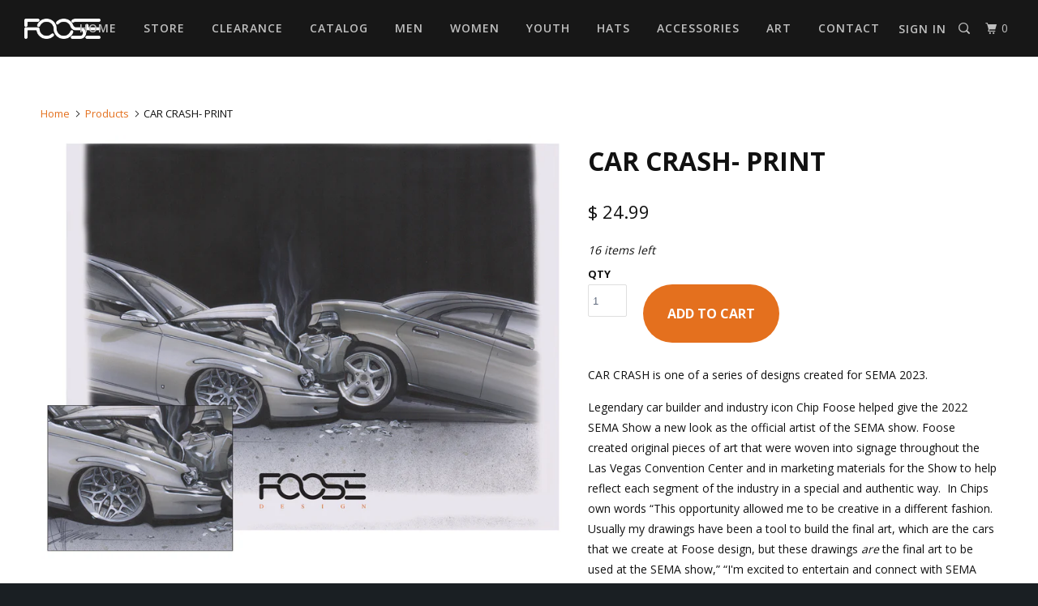

--- FILE ---
content_type: text/html; charset=utf-8
request_url: https://shop.chipfoose.com/products/car-crash-print
body_size: 20228
content:
<!DOCTYPE html>
<!--[if lt IE 7 ]><html class="ie ie6" lang="en"> <![endif]-->
<!--[if IE 7 ]><html class="ie ie7" lang="en"> <![endif]-->
<!--[if IE 8 ]><html class="ie ie8" lang="en"> <![endif]-->
<!--[if IE 9 ]><html class="ie ie9" lang="en"> <![endif]-->
<!--[if (gte IE 10)|!(IE)]><!--><html lang="en"> <!--<![endif]-->
  <head>
    <meta charset="utf-8">
    <meta http-equiv="cleartype" content="on">
    <meta name="robots" content="index,follow">

    
    <title>CAR CRASH- PRINT - C. Foose Design, Inc.</title>

    
      <meta name="description" content="CAR CRASH is one of a series of designs created for SEMA 2023.  Legendary car builder and industry icon Chip Foose helped give the 2022 SEMA Show a new look as the official artist of the SEMA show. Foose created original pieces of art that were woven into signage throughout the Las Vegas Convention Center and in market" />
    

    <!-- Custom Fonts -->
    
      <link href="//fonts.googleapis.com/css?family=.|Open+Sans:light,normal,bold|Open+Sans:light,normal,bold|Open+Sans:light,normal,bold|Lato:light,normal,bold|Open+Sans:light,normal,bold" rel="stylesheet" type="text/css" />
    <link href="https://fonts.googleapis.com/css?family=Open+Sans:300,400,600,700,800" rel="stylesheet">
	

    

<meta name="author" content="C. Foose Design, Inc.">
<meta property="og:url" content="https://shop.chipfoose.com/products/car-crash-print">
<meta property="og:site_name" content="C. Foose Design, Inc.">


  <meta property="og:type" content="product">
  <meta property="og:title" content="CAR CRASH- PRINT">
  
    <meta property="og:image" content="http://shop.chipfoose.com/cdn/shop/products/CAR-CRASH_600x.jpg?v=1676416332">
    <meta property="og:image:secure_url" content="https://shop.chipfoose.com/cdn/shop/products/CAR-CRASH_600x.jpg?v=1676416332">
    
  
  <meta property="og:price:amount" content="24.99">
  <meta property="og:price:currency" content="USD">


  <meta property="og:description" content="CAR CRASH is one of a series of designs created for SEMA 2023.  Legendary car builder and industry icon Chip Foose helped give the 2022 SEMA Show a new look as the official artist of the SEMA show. Foose created original pieces of art that were woven into signage throughout the Las Vegas Convention Center and in market">




  <meta name="twitter:site" content="@chipfoose/">

<meta name="twitter:card" content="summary">

  <meta name="twitter:title" content="CAR CRASH- PRINT">
  <meta name="twitter:description" content="CAR CRASH is one of a series of designs created for SEMA 2023.  Legendary car builder and industry icon Chip Foose helped give the 2022 SEMA Show a new look as the official artist of the SEMA show. Foose created original pieces of art that were woven into signage throughout the Las Vegas Convention Center and in marketing materials for the Show to help reflect each segment of the industry in a special and authentic way.  In Chips own words “This opportunity allowed me to be creative in a different fashion. Usually my drawings have been a tool to build the final art, which are the cars that we create at Foose design, but these drawings are the final art to be used at the SEMA show,” “I&#39;m excited to entertain and connect with SEMA Show attendees in a new way.&quot; Display the">
  <meta name="twitter:image" content="https://shop.chipfoose.com/cdn/shop/products/CAR-CRASH_240x.jpg?v=1676416332">
  <meta name="twitter:image:width" content="240">
  <meta name="twitter:image:height" content="240">



    
    

    <!-- Mobile Specific Metas -->
    <meta name="HandheldFriendly" content="True">
    <meta name="MobileOptimized" content="320">
    <meta name="viewport" content="width=device-width,initial-scale=1">
    <meta name="theme-color" content="#ffffff">

    <!-- Stylesheets for Parallax 3.3.1 -->
    <link href="//shop.chipfoose.com/cdn/shop/t/3/assets/styles.scss.css?v=124887195924508671411765241133" rel="stylesheet" type="text/css" media="all" />

    
      <link rel="shortcut icon" type="image/x-icon" href="//shop.chipfoose.com/cdn/shop/files/cropped-site-icon-32_32x32.png?v=1613171997">
    

    <link rel="canonical" href="https://shop.chipfoose.com/products/car-crash-print" />

    

    
    
    <script src="https://use.fontawesome.com/8c85a1e3eb.js"></script>
    <script src="//shop.chipfoose.com/cdn/shop/t/3/assets/app.js?v=126608563358451602271508173639" type="text/javascript"></script>

    <!--[if lte IE 8]>
      <link href="//shop.chipfoose.com/cdn/shop/t/3/assets/ie.css?v=1024305471161636101507602130" rel="stylesheet" type="text/css" media="all" />
      <script src="//shop.chipfoose.com/cdn/shop/t/3/assets/skrollr.ie.js?v=116292453382836155221507602125" type="text/javascript"></script>
    <![endif]-->

    <script>window.performance && window.performance.mark && window.performance.mark('shopify.content_for_header.start');</script><meta id="shopify-digital-wallet" name="shopify-digital-wallet" content="/12267806/digital_wallets/dialog">
<meta name="shopify-checkout-api-token" content="947a0d91384d0bcfc4cf4697a2dd5335">
<link rel="alternate" type="application/json+oembed" href="https://shop.chipfoose.com/products/car-crash-print.oembed">
<script async="async" src="/checkouts/internal/preloads.js?locale=en-US"></script>
<link rel="preconnect" href="https://shop.app" crossorigin="anonymous">
<script async="async" src="https://shop.app/checkouts/internal/preloads.js?locale=en-US&shop_id=12267806" crossorigin="anonymous"></script>
<script id="shopify-features" type="application/json">{"accessToken":"947a0d91384d0bcfc4cf4697a2dd5335","betas":["rich-media-storefront-analytics"],"domain":"shop.chipfoose.com","predictiveSearch":true,"shopId":12267806,"locale":"en"}</script>
<script>var Shopify = Shopify || {};
Shopify.shop = "foose-design-store.myshopify.com";
Shopify.locale = "en";
Shopify.currency = {"active":"USD","rate":"1.0"};
Shopify.country = "US";
Shopify.theme = {"name":"Parallax","id":2184151066,"schema_name":"Parallax","schema_version":"3.3.1","theme_store_id":688,"role":"main"};
Shopify.theme.handle = "null";
Shopify.theme.style = {"id":null,"handle":null};
Shopify.cdnHost = "shop.chipfoose.com/cdn";
Shopify.routes = Shopify.routes || {};
Shopify.routes.root = "/";</script>
<script type="module">!function(o){(o.Shopify=o.Shopify||{}).modules=!0}(window);</script>
<script>!function(o){function n(){var o=[];function n(){o.push(Array.prototype.slice.apply(arguments))}return n.q=o,n}var t=o.Shopify=o.Shopify||{};t.loadFeatures=n(),t.autoloadFeatures=n()}(window);</script>
<script>
  window.ShopifyPay = window.ShopifyPay || {};
  window.ShopifyPay.apiHost = "shop.app\/pay";
  window.ShopifyPay.redirectState = null;
</script>
<script id="shop-js-analytics" type="application/json">{"pageType":"product"}</script>
<script defer="defer" async type="module" src="//shop.chipfoose.com/cdn/shopifycloud/shop-js/modules/v2/client.init-shop-cart-sync_BdyHc3Nr.en.esm.js"></script>
<script defer="defer" async type="module" src="//shop.chipfoose.com/cdn/shopifycloud/shop-js/modules/v2/chunk.common_Daul8nwZ.esm.js"></script>
<script type="module">
  await import("//shop.chipfoose.com/cdn/shopifycloud/shop-js/modules/v2/client.init-shop-cart-sync_BdyHc3Nr.en.esm.js");
await import("//shop.chipfoose.com/cdn/shopifycloud/shop-js/modules/v2/chunk.common_Daul8nwZ.esm.js");

  window.Shopify.SignInWithShop?.initShopCartSync?.({"fedCMEnabled":true,"windoidEnabled":true});

</script>
<script>
  window.Shopify = window.Shopify || {};
  if (!window.Shopify.featureAssets) window.Shopify.featureAssets = {};
  window.Shopify.featureAssets['shop-js'] = {"shop-cart-sync":["modules/v2/client.shop-cart-sync_QYOiDySF.en.esm.js","modules/v2/chunk.common_Daul8nwZ.esm.js"],"init-fed-cm":["modules/v2/client.init-fed-cm_DchLp9rc.en.esm.js","modules/v2/chunk.common_Daul8nwZ.esm.js"],"shop-button":["modules/v2/client.shop-button_OV7bAJc5.en.esm.js","modules/v2/chunk.common_Daul8nwZ.esm.js"],"init-windoid":["modules/v2/client.init-windoid_DwxFKQ8e.en.esm.js","modules/v2/chunk.common_Daul8nwZ.esm.js"],"shop-cash-offers":["modules/v2/client.shop-cash-offers_DWtL6Bq3.en.esm.js","modules/v2/chunk.common_Daul8nwZ.esm.js","modules/v2/chunk.modal_CQq8HTM6.esm.js"],"shop-toast-manager":["modules/v2/client.shop-toast-manager_CX9r1SjA.en.esm.js","modules/v2/chunk.common_Daul8nwZ.esm.js"],"init-shop-email-lookup-coordinator":["modules/v2/client.init-shop-email-lookup-coordinator_UhKnw74l.en.esm.js","modules/v2/chunk.common_Daul8nwZ.esm.js"],"pay-button":["modules/v2/client.pay-button_DzxNnLDY.en.esm.js","modules/v2/chunk.common_Daul8nwZ.esm.js"],"avatar":["modules/v2/client.avatar_BTnouDA3.en.esm.js"],"init-shop-cart-sync":["modules/v2/client.init-shop-cart-sync_BdyHc3Nr.en.esm.js","modules/v2/chunk.common_Daul8nwZ.esm.js"],"shop-login-button":["modules/v2/client.shop-login-button_D8B466_1.en.esm.js","modules/v2/chunk.common_Daul8nwZ.esm.js","modules/v2/chunk.modal_CQq8HTM6.esm.js"],"init-customer-accounts-sign-up":["modules/v2/client.init-customer-accounts-sign-up_C8fpPm4i.en.esm.js","modules/v2/client.shop-login-button_D8B466_1.en.esm.js","modules/v2/chunk.common_Daul8nwZ.esm.js","modules/v2/chunk.modal_CQq8HTM6.esm.js"],"init-shop-for-new-customer-accounts":["modules/v2/client.init-shop-for-new-customer-accounts_CVTO0Ztu.en.esm.js","modules/v2/client.shop-login-button_D8B466_1.en.esm.js","modules/v2/chunk.common_Daul8nwZ.esm.js","modules/v2/chunk.modal_CQq8HTM6.esm.js"],"init-customer-accounts":["modules/v2/client.init-customer-accounts_dRgKMfrE.en.esm.js","modules/v2/client.shop-login-button_D8B466_1.en.esm.js","modules/v2/chunk.common_Daul8nwZ.esm.js","modules/v2/chunk.modal_CQq8HTM6.esm.js"],"shop-follow-button":["modules/v2/client.shop-follow-button_CkZpjEct.en.esm.js","modules/v2/chunk.common_Daul8nwZ.esm.js","modules/v2/chunk.modal_CQq8HTM6.esm.js"],"lead-capture":["modules/v2/client.lead-capture_BntHBhfp.en.esm.js","modules/v2/chunk.common_Daul8nwZ.esm.js","modules/v2/chunk.modal_CQq8HTM6.esm.js"],"checkout-modal":["modules/v2/client.checkout-modal_CfxcYbTm.en.esm.js","modules/v2/chunk.common_Daul8nwZ.esm.js","modules/v2/chunk.modal_CQq8HTM6.esm.js"],"shop-login":["modules/v2/client.shop-login_Da4GZ2H6.en.esm.js","modules/v2/chunk.common_Daul8nwZ.esm.js","modules/v2/chunk.modal_CQq8HTM6.esm.js"],"payment-terms":["modules/v2/client.payment-terms_MV4M3zvL.en.esm.js","modules/v2/chunk.common_Daul8nwZ.esm.js","modules/v2/chunk.modal_CQq8HTM6.esm.js"]};
</script>
<script>(function() {
  var isLoaded = false;
  function asyncLoad() {
    if (isLoaded) return;
    isLoaded = true;
    var urls = ["https:\/\/chimpstatic.com\/mcjs-connected\/js\/users\/87425fa8326b57bc613d6483c\/9340341359915283304bc8797.js?shop=foose-design-store.myshopify.com","\/\/cdn.secomapp.com\/promotionpopup\/cdn\/allshops\/foose-design-store\/1574795080.js?shop=foose-design-store.myshopify.com","https:\/\/gdprcdn.b-cdn.net\/js\/gdpr_cookie_consent.min.js?shop=foose-design-store.myshopify.com"];
    for (var i = 0; i < urls.length; i++) {
      var s = document.createElement('script');
      s.type = 'text/javascript';
      s.async = true;
      s.src = urls[i];
      var x = document.getElementsByTagName('script')[0];
      x.parentNode.insertBefore(s, x);
    }
  };
  if(window.attachEvent) {
    window.attachEvent('onload', asyncLoad);
  } else {
    window.addEventListener('load', asyncLoad, false);
  }
})();</script>
<script id="__st">var __st={"a":12267806,"offset":-28800,"reqid":"70bc2b9e-7fca-4a4a-bf0b-01d5c5471d0d-1768976212","pageurl":"shop.chipfoose.com\/products\/car-crash-print","u":"dc0e3666630d","p":"product","rtyp":"product","rid":8108556255545};</script>
<script>window.ShopifyPaypalV4VisibilityTracking = true;</script>
<script id="captcha-bootstrap">!function(){'use strict';const t='contact',e='account',n='new_comment',o=[[t,t],['blogs',n],['comments',n],[t,'customer']],c=[[e,'customer_login'],[e,'guest_login'],[e,'recover_customer_password'],[e,'create_customer']],r=t=>t.map((([t,e])=>`form[action*='/${t}']:not([data-nocaptcha='true']) input[name='form_type'][value='${e}']`)).join(','),a=t=>()=>t?[...document.querySelectorAll(t)].map((t=>t.form)):[];function s(){const t=[...o],e=r(t);return a(e)}const i='password',u='form_key',d=['recaptcha-v3-token','g-recaptcha-response','h-captcha-response',i],f=()=>{try{return window.sessionStorage}catch{return}},m='__shopify_v',_=t=>t.elements[u];function p(t,e,n=!1){try{const o=window.sessionStorage,c=JSON.parse(o.getItem(e)),{data:r}=function(t){const{data:e,action:n}=t;return t[m]||n?{data:e,action:n}:{data:t,action:n}}(c);for(const[e,n]of Object.entries(r))t.elements[e]&&(t.elements[e].value=n);n&&o.removeItem(e)}catch(o){console.error('form repopulation failed',{error:o})}}const l='form_type',E='cptcha';function T(t){t.dataset[E]=!0}const w=window,h=w.document,L='Shopify',v='ce_forms',y='captcha';let A=!1;((t,e)=>{const n=(g='f06e6c50-85a8-45c8-87d0-21a2b65856fe',I='https://cdn.shopify.com/shopifycloud/storefront-forms-hcaptcha/ce_storefront_forms_captcha_hcaptcha.v1.5.2.iife.js',D={infoText:'Protected by hCaptcha',privacyText:'Privacy',termsText:'Terms'},(t,e,n)=>{const o=w[L][v],c=o.bindForm;if(c)return c(t,g,e,D).then(n);var r;o.q.push([[t,g,e,D],n]),r=I,A||(h.body.append(Object.assign(h.createElement('script'),{id:'captcha-provider',async:!0,src:r})),A=!0)});var g,I,D;w[L]=w[L]||{},w[L][v]=w[L][v]||{},w[L][v].q=[],w[L][y]=w[L][y]||{},w[L][y].protect=function(t,e){n(t,void 0,e),T(t)},Object.freeze(w[L][y]),function(t,e,n,w,h,L){const[v,y,A,g]=function(t,e,n){const i=e?o:[],u=t?c:[],d=[...i,...u],f=r(d),m=r(i),_=r(d.filter((([t,e])=>n.includes(e))));return[a(f),a(m),a(_),s()]}(w,h,L),I=t=>{const e=t.target;return e instanceof HTMLFormElement?e:e&&e.form},D=t=>v().includes(t);t.addEventListener('submit',(t=>{const e=I(t);if(!e)return;const n=D(e)&&!e.dataset.hcaptchaBound&&!e.dataset.recaptchaBound,o=_(e),c=g().includes(e)&&(!o||!o.value);(n||c)&&t.preventDefault(),c&&!n&&(function(t){try{if(!f())return;!function(t){const e=f();if(!e)return;const n=_(t);if(!n)return;const o=n.value;o&&e.removeItem(o)}(t);const e=Array.from(Array(32),(()=>Math.random().toString(36)[2])).join('');!function(t,e){_(t)||t.append(Object.assign(document.createElement('input'),{type:'hidden',name:u})),t.elements[u].value=e}(t,e),function(t,e){const n=f();if(!n)return;const o=[...t.querySelectorAll(`input[type='${i}']`)].map((({name:t})=>t)),c=[...d,...o],r={};for(const[a,s]of new FormData(t).entries())c.includes(a)||(r[a]=s);n.setItem(e,JSON.stringify({[m]:1,action:t.action,data:r}))}(t,e)}catch(e){console.error('failed to persist form',e)}}(e),e.submit())}));const S=(t,e)=>{t&&!t.dataset[E]&&(n(t,e.some((e=>e===t))),T(t))};for(const o of['focusin','change'])t.addEventListener(o,(t=>{const e=I(t);D(e)&&S(e,y())}));const B=e.get('form_key'),M=e.get(l),P=B&&M;t.addEventListener('DOMContentLoaded',(()=>{const t=y();if(P)for(const e of t)e.elements[l].value===M&&p(e,B);[...new Set([...A(),...v().filter((t=>'true'===t.dataset.shopifyCaptcha))])].forEach((e=>S(e,t)))}))}(h,new URLSearchParams(w.location.search),n,t,e,['guest_login'])})(!0,!0)}();</script>
<script integrity="sha256-4kQ18oKyAcykRKYeNunJcIwy7WH5gtpwJnB7kiuLZ1E=" data-source-attribution="shopify.loadfeatures" defer="defer" src="//shop.chipfoose.com/cdn/shopifycloud/storefront/assets/storefront/load_feature-a0a9edcb.js" crossorigin="anonymous"></script>
<script crossorigin="anonymous" defer="defer" src="//shop.chipfoose.com/cdn/shopifycloud/storefront/assets/shopify_pay/storefront-65b4c6d7.js?v=20250812"></script>
<script data-source-attribution="shopify.dynamic_checkout.dynamic.init">var Shopify=Shopify||{};Shopify.PaymentButton=Shopify.PaymentButton||{isStorefrontPortableWallets:!0,init:function(){window.Shopify.PaymentButton.init=function(){};var t=document.createElement("script");t.src="https://shop.chipfoose.com/cdn/shopifycloud/portable-wallets/latest/portable-wallets.en.js",t.type="module",document.head.appendChild(t)}};
</script>
<script data-source-attribution="shopify.dynamic_checkout.buyer_consent">
  function portableWalletsHideBuyerConsent(e){var t=document.getElementById("shopify-buyer-consent"),n=document.getElementById("shopify-subscription-policy-button");t&&n&&(t.classList.add("hidden"),t.setAttribute("aria-hidden","true"),n.removeEventListener("click",e))}function portableWalletsShowBuyerConsent(e){var t=document.getElementById("shopify-buyer-consent"),n=document.getElementById("shopify-subscription-policy-button");t&&n&&(t.classList.remove("hidden"),t.removeAttribute("aria-hidden"),n.addEventListener("click",e))}window.Shopify?.PaymentButton&&(window.Shopify.PaymentButton.hideBuyerConsent=portableWalletsHideBuyerConsent,window.Shopify.PaymentButton.showBuyerConsent=portableWalletsShowBuyerConsent);
</script>
<script data-source-attribution="shopify.dynamic_checkout.cart.bootstrap">document.addEventListener("DOMContentLoaded",(function(){function t(){return document.querySelector("shopify-accelerated-checkout-cart, shopify-accelerated-checkout")}if(t())Shopify.PaymentButton.init();else{new MutationObserver((function(e,n){t()&&(Shopify.PaymentButton.init(),n.disconnect())})).observe(document.body,{childList:!0,subtree:!0})}}));
</script>
<link id="shopify-accelerated-checkout-styles" rel="stylesheet" media="screen" href="https://shop.chipfoose.com/cdn/shopifycloud/portable-wallets/latest/accelerated-checkout-backwards-compat.css" crossorigin="anonymous">
<style id="shopify-accelerated-checkout-cart">
        #shopify-buyer-consent {
  margin-top: 1em;
  display: inline-block;
  width: 100%;
}

#shopify-buyer-consent.hidden {
  display: none;
}

#shopify-subscription-policy-button {
  background: none;
  border: none;
  padding: 0;
  text-decoration: underline;
  font-size: inherit;
  cursor: pointer;
}

#shopify-subscription-policy-button::before {
  box-shadow: none;
}

      </style>

<script>window.performance && window.performance.mark && window.performance.mark('shopify.content_for_header.end');</script>
  <link rel="stylesheet" href="//shop.chipfoose.com/cdn/shop/t/3/assets/sca-pp.css?v=26248894406678077071574792848">
 <script>
  
	SCAPPLive = {};
  
  SCAPPShop = {};
    
  </script>
<script src="//shop.chipfoose.com/cdn/shop/t/3/assets/sca-pp-initial.js?v=63061800468799261574795249" type="text/javascript"></script>
   
<!-- BEGIN app block: shopify://apps/snap-price-design-icon/blocks/star_rating/1400a1ec-e3b3-417d-94e0-224e1cffc7c6 --><link rel='stylesheet' href='https://cdn.shopify.com/extensions/019bdaf6-6560-7498-8671-d3f24ecf89f6/snap-price-design-icon-249/assets/style.css'>
<link rel='stylesheet' href='https://cdn.shopify.com/extensions/019bdaf6-6560-7498-8671-d3f24ecf89f6/snap-price-design-icon-249/assets/animation.css'>
<link rel='stylesheet' href='https://cdn.shopify.com/extensions/019bdaf6-6560-7498-8671-d3f24ecf89f6/snap-price-design-icon-249/assets/ani-shaking-label.css'>
<link rel='stylesheet' href='https://cdn.shopify.com/extensions/019bdaf6-6560-7498-8671-d3f24ecf89f6/snap-price-design-icon-249/assets/ani-roll-out-label.css'>
<link rel='stylesheet' href='https://cdn.shopify.com/extensions/019bdaf6-6560-7498-8671-d3f24ecf89f6/snap-price-design-icon-249/assets/ani-roll-in-label.css'>
<link rel='stylesheet' href='https://cdn.shopify.com/extensions/019bdaf6-6560-7498-8671-d3f24ecf89f6/snap-price-design-icon-249/assets/ani-pulse-label.css'>
<link rel='stylesheet' href='https://cdn.shopify.com/extensions/019bdaf6-6560-7498-8671-d3f24ecf89f6/snap-price-design-icon-249/assets/ani-bounce-out-label.css'>
<link rel='stylesheet' href='https://cdn.shopify.com/extensions/019bdaf6-6560-7498-8671-d3f24ecf89f6/snap-price-design-icon-249/assets/ani-flash-label.css'>
<link rel='stylesheet' href='https://cdn.shopify.com/extensions/019bdaf6-6560-7498-8671-d3f24ecf89f6/snap-price-design-icon-249/assets/ani-bounce-in-label.css'>

<script>
    let currentProduct;
    const templateWizz = 'product';

    // product page
    if (templateWizz.includes('product')) {
      currentProduct = {"id":8108556255545,"title":"CAR CRASH- PRINT","handle":"car-crash-print","description":"\u003cp data-mce-fragment=\"1\"\u003eCAR CRASH is one of a series of designs created for SEMA 2023. \u003c\/p\u003e\n\u003cp data-mce-fragment=\"1\"\u003e\u003cspan data-mce-fragment=\"1\"\u003eLegendary car builder and industry icon Chip Foose helped give the 2022 SEMA Show a new look as the official artist of the SEMA show. Foose created original pieces of art that were woven into signage throughout the Las Vegas Convention Center and in marketing materials for the Show to help reflect each segment of the industry in a special and authentic way.  In Chips own words “This opportunity allowed me to be creative in a different fashion. Usually my drawings have been a tool to build the final art, which are the cars that we create at Foose design, but these drawings \u003cem data-mce-fragment=\"1\"\u003eare \u003c\/em\u003ethe final art to be used at the SEMA show,” “I'm excited to entertain and connect with SEMA Show attendees in a new way.\"\u003c\/span\u003e\u003c\/p\u003e\n\u003cp data-mce-fragment=\"1\"\u003e\u003cspan data-mce-fragment=\"1\"\u003eDisplay the Legacy of Chip Foose with a new CAR CRASH -SEMA 2022 high quality replica poster (11\"x14\")\u003c\/span\u003e\u003c\/p\u003e","published_at":"2025-12-06T12:21:38-08:00","created_at":"2023-02-14T15:12:10-08:00","vendor":"Foose Design Store","type":"Prints","tags":["Prints (14\"x11\")"],"price":2499,"price_min":2499,"price_max":2499,"available":true,"price_varies":false,"compare_at_price":null,"compare_at_price_min":0,"compare_at_price_max":0,"compare_at_price_varies":false,"variants":[{"id":44385098432825,"title":"Default Title","option1":"Default Title","option2":null,"option3":null,"sku":"","requires_shipping":true,"taxable":true,"featured_image":null,"available":true,"name":"CAR CRASH- PRINT","public_title":null,"options":["Default Title"],"price":2499,"weight":227,"compare_at_price":null,"inventory_quantity":16,"inventory_management":"shopify","inventory_policy":"deny","barcode":"","requires_selling_plan":false,"selling_plan_allocations":[]}],"images":["\/\/shop.chipfoose.com\/cdn\/shop\/products\/CAR-CRASH.jpg?v=1676416332"],"featured_image":"\/\/shop.chipfoose.com\/cdn\/shop\/products\/CAR-CRASH.jpg?v=1676416332","options":["Title"],"media":[{"alt":null,"id":32861058007353,"position":1,"preview_image":{"aspect_ratio":1.246,"height":1846,"width":2300,"src":"\/\/shop.chipfoose.com\/cdn\/shop\/products\/CAR-CRASH.jpg?v=1676416332"},"aspect_ratio":1.246,"height":1846,"media_type":"image","src":"\/\/shop.chipfoose.com\/cdn\/shop\/products\/CAR-CRASH.jpg?v=1676416332","width":2300}],"requires_selling_plan":false,"selling_plan_groups":[],"content":"\u003cp data-mce-fragment=\"1\"\u003eCAR CRASH is one of a series of designs created for SEMA 2023. \u003c\/p\u003e\n\u003cp data-mce-fragment=\"1\"\u003e\u003cspan data-mce-fragment=\"1\"\u003eLegendary car builder and industry icon Chip Foose helped give the 2022 SEMA Show a new look as the official artist of the SEMA show. Foose created original pieces of art that were woven into signage throughout the Las Vegas Convention Center and in marketing materials for the Show to help reflect each segment of the industry in a special and authentic way.  In Chips own words “This opportunity allowed me to be creative in a different fashion. Usually my drawings have been a tool to build the final art, which are the cars that we create at Foose design, but these drawings \u003cem data-mce-fragment=\"1\"\u003eare \u003c\/em\u003ethe final art to be used at the SEMA show,” “I'm excited to entertain and connect with SEMA Show attendees in a new way.\"\u003c\/span\u003e\u003c\/p\u003e\n\u003cp data-mce-fragment=\"1\"\u003e\u003cspan data-mce-fragment=\"1\"\u003eDisplay the Legacy of Chip Foose with a new CAR CRASH -SEMA 2022 high quality replica poster (11\"x14\")\u003c\/span\u003e\u003c\/p\u003e"}

      
        currentProduct.variants['0'] = {
          ...currentProduct.variants['0'],
          inventory_quantity: 16,
        }
      
      currentProduct.collections = []
      
        currentProduct.collections.push(218856321)
      
        currentProduct.collections.push(219332417)
      
    }

    console.log(
      '%c Powered by WizzCommerce ',
      'background: linear-gradient(90deg, #FF5858, #00C9FF); color: white; font-weight: bold; padding: 8px 16px; border-radius: 20px; font-size: 16px;',
    );


    

    

    


    
    

    

    window.snapPrice = {
      currentLocale: 'en',
      template: templateWizz,
      currentProduct,
      customerTags: null,
      campaigns: [{"element":"\u003cdiv id=\"parent-label-hamsa\" tabindex=\"1\" class=\"none-05s tooltip-wrapper-hamsa\" style=\"z-index: 10; cursor: pointer; margin: 0px; padding: 0px; top: 10px; right: 10px; position: absolute; width: 93px; height: 26.5px;\"\u003e\u003ca href=\"\" target=\"_self\" rel=\"noopener noreferrer\" draggable=\"false\" tabindex=\"1\" style=\"pointer-events: none;\"\u003e\u003cdiv class=\"top-right-hamsa label5-hamsa\"\u003e\u003csvg xmlns=\"http:\/\/www.w3.org\/2000\/svg\" width=\"124\" height=\"53\" viewBox=\"0 0 124 53\" fill=\"none\" style=\"width: 124px; height: 53px; transform: scale(0.75, 0.5); transform-origin: right top;\"\u003e\u003cpath d=\"M0 6C0 2.68629 2.68629 0 6 0H118C121.314 0 124 2.68629 124 6V47C124 50.3137 121.314 53 118 53H6C2.68629 53 0 50.3137 0 47V6Z\" fill=\"url(\u0026quot;#label5_label1_0_365012\u0026quot;)\"\u003e\u003c\/path\u003e\u003cdefs\u003e\u003clinearGradient id=\"label5_label1_0_365012\" x1=\"69.5\" y1=\"0\" x2=\"69.5\" y2=\"53\" gradientUnits=\"userSpaceOnUse\"\u003e\u003cstop stop-color=\"#557ffb\"\u003e\u003c\/stop\u003e\u003cstop offset=\"1\" stop-color=\"#557ffb\"\u003e\u003c\/stop\u003e\u003c\/linearGradient\u003e\u003c\/defs\u003e\u003c\/svg\u003e\u003cp class=\"label-text-hamsa tooltip-wrapper-hamsa label-text-label5-hamsa text-top-right-label5-hamsa\" style=\"margin: 0px; padding: 0px; text-align: center; font-style: normal; color: rgb(255, 255, 255); font-size: 14px; width: 93px; display: inline-block; transform: translate(50%, -50%); top: 13.25px; right: 46.5px;\"\u003eNew Arrival\u003c\/p\u003e\u003c\/div\u003e\u003c\/a\u003e\u003c\/div\u003e","condition":{"displayOn":["product","collection","search","index"],"isShowOnMobile":true,"selected":["specific_products"],"selectedOptions":[{"title":"'56 Bel Air T-Shirt","id":"gid:\/\/shopify\/Product\/10061698236729","img":"https:\/\/cdn.shopify.com\/s\/files\/1\/1226\/7806\/files\/MENS_BLU_SS_56_BELAIR_BACK.png?v=1764975357","totalVariants":5,"selectedVariants":5},{"title":"So Cal Foose Dad Patch Cap","id":"gid:\/\/shopify\/Product\/10061937443129","img":"https:\/\/cdn.shopify.com\/s\/files\/1\/1226\/7806\/files\/MENS_BLK_DAD_HAT_FRONT.png?v=1764978948","totalVariants":1,"selectedVariants":1},{"title":"Stakebed Truck T-Shirt","id":"gid:\/\/shopify\/Product\/10061779468601","img":"https:\/\/cdn.shopify.com\/s\/files\/1\/1226\/7806\/files\/MENS_GREY_SS_STAKEBED_BACK.png?v=1764976392","totalVariants":5,"selectedVariants":5},{"title":"VW Bus T-Shirt","id":"gid:\/\/shopify\/Product\/10061774717241","img":"https:\/\/cdn.shopify.com\/s\/files\/1\/1226\/7806\/files\/MENS_NAT_SS_BUS_BACK.png?v=1764976185","totalVariants":5,"selectedVariants":5},{"title":"GT Foose T-Shirt","id":"gid:\/\/shopify\/Product\/10045848748345","img":"https:\/\/cdn.shopify.com\/s\/files\/1\/1226\/7806\/files\/MENS_BLK_SS_GTEE_BACK.png?v=1763672646","totalVariants":5,"selectedVariants":5},{"title":"Lieutenant Dan T-Shirt","id":"gid:\/\/shopify\/Product\/10045846487353","img":"https:\/\/cdn.shopify.com\/s\/files\/1\/1226\/7806\/files\/MENS_BLK_SS_GARY_SINISE_CAMARO_BACK.png?v=1763672114","totalVariants":5,"selectedVariants":5},{"title":"Gambler T-Shirt","id":"gid:\/\/shopify\/Product\/10061681000761","img":"https:\/\/cdn.shopify.com\/s\/files\/1\/1226\/7806\/files\/MENS_BLK_SS_GAMBLER_BACK.png?v=1764974523","totalVariants":5,"selectedVariants":5},{"title":"Foose Traditional 3\/4 Raglan Youth T-shirt","id":"gid:\/\/shopify\/Product\/10061815415097","img":"https:\/\/cdn.shopify.com\/s\/files\/1\/1226\/7806\/files\/YOUTH_3-4_WHITE-BLACK_TRADITIONAL_FRONT.png?v=1765056909","totalVariants":5,"selectedVariants":5},{"title":"Foose GT Hoodie","id":"gid:\/\/shopify\/Product\/10061841957177","img":"https:\/\/cdn.shopify.com\/s\/files\/1\/1226\/7806\/files\/MENS_CHAR_HOODIE_GTEE_BACK.png?v=1765056824","totalVariants":4,"selectedVariants":4},{"title":"Foose Design Tapered Mug","id":"gid:\/\/shopify\/Product\/10061957693753","img":"https:\/\/cdn.shopify.com\/s\/files\/1\/1226\/7806\/files\/MUG_WHITE_LOGO.png?v=1764979109","totalVariants":2,"selectedVariants":2},{"title":"Foose Design Bottle Cap Sign","id":"gid:\/\/shopify\/Product\/10061865550137","img":"https:\/\/cdn.shopify.com\/s\/files\/1\/1226\/7806\/files\/SIGN_BOTTLE_CAP.png?v=1764977434","totalVariants":1,"selectedVariants":1},{"title":"Foose Ceramic Shot Glass","id":"gid:\/\/shopify\/Product\/10061966377273","img":"https:\/\/cdn.shopify.com\/s\/files\/1\/1226\/7806\/files\/SHOT_GLASS_BLK_LOGO_SINGLE.png?v=1764979360","totalVariants":1,"selectedVariants":1}],"selectedId":[{"id":"gid:\/\/shopify\/Product\/10061698236729","variants":[{"id":"gid:\/\/shopify\/ProductVariant\/51416791318841"},{"id":"gid:\/\/shopify\/ProductVariant\/51416791351609"},{"id":"gid:\/\/shopify\/ProductVariant\/51416791384377"},{"id":"gid:\/\/shopify\/ProductVariant\/51416791417145"},{"id":"gid:\/\/shopify\/ProductVariant\/51416791449913"}]},{"id":"gid:\/\/shopify\/Product\/10061937443129","variants":[{"id":"gid:\/\/shopify\/ProductVariant\/51417093833017"}]},{"id":"gid:\/\/shopify\/Product\/10061779468601","variants":[{"id":"gid:\/\/shopify\/ProductVariant\/51416927732025"},{"id":"gid:\/\/shopify\/ProductVariant\/51416927764793"},{"id":"gid:\/\/shopify\/ProductVariant\/51416927797561"},{"id":"gid:\/\/shopify\/ProductVariant\/51416927830329"},{"id":"gid:\/\/shopify\/ProductVariant\/51416927863097"}]},{"id":"gid:\/\/shopify\/Product\/10061774717241","variants":[{"id":"gid:\/\/shopify\/ProductVariant\/51416888377657"},{"id":"gid:\/\/shopify\/ProductVariant\/51416888410425"},{"id":"gid:\/\/shopify\/ProductVariant\/51416888443193"},{"id":"gid:\/\/shopify\/ProductVariant\/51416888475961"},{"id":"gid:\/\/shopify\/ProductVariant\/51416888508729"}]},{"id":"gid:\/\/shopify\/Product\/10045848748345","variants":[{"id":"gid:\/\/shopify\/ProductVariant\/51373015564601"},{"id":"gid:\/\/shopify\/ProductVariant\/51373015531833"},{"id":"gid:\/\/shopify\/ProductVariant\/51373015597369"},{"id":"gid:\/\/shopify\/ProductVariant\/51373015630137"},{"id":"gid:\/\/shopify\/ProductVariant\/51373015662905"}]},{"id":"gid:\/\/shopify\/Product\/10045846487353","variants":[{"id":"gid:\/\/shopify\/ProductVariant\/51373003931961"},{"id":"gid:\/\/shopify\/ProductVariant\/51373003899193"},{"id":"gid:\/\/shopify\/ProductVariant\/51373003964729"},{"id":"gid:\/\/shopify\/ProductVariant\/51373003997497"},{"id":"gid:\/\/shopify\/ProductVariant\/51373004030265"}]},{"id":"gid:\/\/shopify\/Product\/10061681000761","variants":[{"id":"gid:\/\/shopify\/ProductVariant\/51416769200441"},{"id":"gid:\/\/shopify\/ProductVariant\/51416769167673"},{"id":"gid:\/\/shopify\/ProductVariant\/51416769233209"},{"id":"gid:\/\/shopify\/ProductVariant\/51416769265977"},{"id":"gid:\/\/shopify\/ProductVariant\/51416769298745"}]},{"id":"gid:\/\/shopify\/Product\/10061815415097","variants":[{"id":"gid:\/\/shopify\/ProductVariant\/51416948638009"},{"id":"gid:\/\/shopify\/ProductVariant\/51416948670777"},{"id":"gid:\/\/shopify\/ProductVariant\/51416948703545"},{"id":"gid:\/\/shopify\/ProductVariant\/51416948736313"},{"id":"gid:\/\/shopify\/ProductVariant\/51416948769081"}]},{"id":"gid:\/\/shopify\/Product\/10061841957177","variants":[{"id":"gid:\/\/shopify\/ProductVariant\/51416982323513"},{"id":"gid:\/\/shopify\/ProductVariant\/51416982356281"},{"id":"gid:\/\/shopify\/ProductVariant\/51416982389049"},{"id":"gid:\/\/shopify\/ProductVariant\/51416982421817"}]},{"id":"gid:\/\/shopify\/Product\/10061957693753","variants":[{"id":"gid:\/\/shopify\/ProductVariant\/51417114935609"},{"id":"gid:\/\/shopify\/ProductVariant\/51417114968377"}]},{"id":"gid:\/\/shopify\/Product\/10061865550137","variants":[{"id":"gid:\/\/shopify\/ProductVariant\/51417006113081"}]},{"id":"gid:\/\/shopify\/Product\/10061966377273","variants":[{"id":"gid:\/\/shopify\/ProductVariant\/51417124471097"}]}],"options":[{"title":"'56 Bel Air T-Shirt","id":"gid:\/\/shopify\/Product\/10061698236729","img":"https:\/\/cdn.shopify.com\/s\/files\/1\/1226\/7806\/files\/MENS_BLU_SS_56_BELAIR_BACK.png?v=1764975357","totalVariants":5,"selectedVariants":5},{"title":"So Cal Foose Dad Patch Cap","id":"gid:\/\/shopify\/Product\/10061937443129","img":"https:\/\/cdn.shopify.com\/s\/files\/1\/1226\/7806\/files\/MENS_BLK_DAD_HAT_FRONT.png?v=1764978948","totalVariants":1,"selectedVariants":1},{"title":"Stakebed Truck T-Shirt","id":"gid:\/\/shopify\/Product\/10061779468601","img":"https:\/\/cdn.shopify.com\/s\/files\/1\/1226\/7806\/files\/MENS_GREY_SS_STAKEBED_BACK.png?v=1764976392","totalVariants":5,"selectedVariants":5},{"title":"VW Bus T-Shirt","id":"gid:\/\/shopify\/Product\/10061774717241","img":"https:\/\/cdn.shopify.com\/s\/files\/1\/1226\/7806\/files\/MENS_NAT_SS_BUS_BACK.png?v=1764976185","totalVariants":5,"selectedVariants":5},{"title":"GT Foose T-Shirt","id":"gid:\/\/shopify\/Product\/10045848748345","img":"https:\/\/cdn.shopify.com\/s\/files\/1\/1226\/7806\/files\/MENS_BLK_SS_GTEE_BACK.png?v=1763672646","totalVariants":5,"selectedVariants":5},{"title":"Lieutenant Dan T-Shirt","id":"gid:\/\/shopify\/Product\/10045846487353","img":"https:\/\/cdn.shopify.com\/s\/files\/1\/1226\/7806\/files\/MENS_BLK_SS_GARY_SINISE_CAMARO_BACK.png?v=1763672114","totalVariants":5,"selectedVariants":5},{"title":"Gambler T-Shirt","id":"gid:\/\/shopify\/Product\/10061681000761","img":"https:\/\/cdn.shopify.com\/s\/files\/1\/1226\/7806\/files\/MENS_BLK_SS_GAMBLER_BACK.png?v=1764974523","totalVariants":5,"selectedVariants":5},{"title":"Foose Traditional 3\/4 Raglan Youth T-shirt","id":"gid:\/\/shopify\/Product\/10061815415097","img":"https:\/\/cdn.shopify.com\/s\/files\/1\/1226\/7806\/files\/YOUTH_3-4_WHITE-BLACK_TRADITIONAL_FRONT.png?v=1765056909","totalVariants":5,"selectedVariants":5},{"title":"Foose GT Hoodie","id":"gid:\/\/shopify\/Product\/10061841957177","img":"https:\/\/cdn.shopify.com\/s\/files\/1\/1226\/7806\/files\/MENS_CHAR_HOODIE_GTEE_BACK.png?v=1765056824","totalVariants":4,"selectedVariants":4},{"title":"Foose Design Tapered Mug","id":"gid:\/\/shopify\/Product\/10061957693753","img":"https:\/\/cdn.shopify.com\/s\/files\/1\/1226\/7806\/files\/MUG_WHITE_LOGO.png?v=1764979109","totalVariants":2,"selectedVariants":2},{"title":"Foose Design Bottle Cap Sign","id":"gid:\/\/shopify\/Product\/10061865550137","img":"https:\/\/cdn.shopify.com\/s\/files\/1\/1226\/7806\/files\/SIGN_BOTTLE_CAP.png?v=1764977434","totalVariants":1,"selectedVariants":1},{"title":"Foose Ceramic Shot Glass","id":"gid:\/\/shopify\/Product\/10061966377273","img":"https:\/\/cdn.shopify.com\/s\/files\/1\/1226\/7806\/files\/SHOT_GLASS_BLK_LOGO_SINGLE.png?v=1764979360","totalVariants":1,"selectedVariants":1}],"checked":false,"value":"Foose Ceramic","suggestion":"","excludeSelected":[""],"variantsId":[],"productName":["56-bel-air-t-shirt","so-cal-foose-dad-patch-cap","stakebed-truck-t-shirt","vw-bus-t-shirt","foose-gt-t-shirt","lieutenant-dan-t-shirt","gambler-t-shirt","foose-traditional-3-4-raglan-youth-t-shirt","foose-gt-hoodie","foose-design-tapered-mug","foose-design-bottle-cap-sign","foose-ceramic-shot-glass"],"collectionName":["frontpage"],"inventory":{"selected":["any"],"quantity":"50"},"targetCustomer":{"selected":["all-customers"],"countries":[],"tags":[]}},"autoTrans":{"shopPublicLanguages":[{"name":"English","primary":true,"locale":"en"}],"visibility":false,"selected":[],"isSelectAll":false},"name":"New Arrival","type":"price-label","content":"Black Friday promotions","schedule":{"monday":{"active":false,"allDay":false,"start":"2025-01-15T08:00:00.000Z","end":"2025-01-16T07:59:59.000Z"},"tuesday":{"active":false,"allDay":false,"start":"2025-01-15T08:00:00.000Z","end":"2025-01-16T07:59:59.000Z"},"wednesday":{"active":false,"allDay":false,"start":"2025-01-15T08:00:00.000Z","end":"2025-01-16T07:59:59.000Z"},"thursday":{"active":false,"allDay":false,"start":"2025-01-15T08:00:00.000Z","end":"2025-01-16T07:59:59.000Z"},"friday":{"active":false,"allDay":false,"start":"2025-01-15T08:00:00.000Z","end":"2025-01-16T07:59:59.000Z"},"saturday":{"active":false,"allDay":false,"start":"2025-01-15T08:00:00.000Z","end":"2025-01-16T07:59:59.000Z"},"sunday":{"active":false,"allDay":false,"start":"2025-01-15T08:00:00.000Z","end":"2025-01-16T07:59:59.000Z"},"id":"693785899110efe06155eb24","campaignId":"693785899110efe06155eb23","isSchedule":false,"hasEnd":false,"start":"2025-12-09T02:10:13.655Z","end":"2025-12-09T07:52:43.936Z","createdAt":"2025-12-09T02:12:25.605Z","updatedAt":"2025-12-09T07:52:44.872Z"},"isActive":true,"isOn":true,"id":"693785899110efe06155eb23","createdAt":"2025-12-09T02:12:25.605Z","isOverrideCents":false,"priceType":"regular","priority":0}],
      moneyFormat: '$ {{amount}}',
      moneyWithCurrencyFormat: '$ {{amount}} USD',
      customCss: null,
      storefrontAccessToken: null,
      customSelectors: {
        productCard: "",
        price: "",
        productInfo: ""
      }
    };
</script>

<script defer src='https://cdn.shopify.com/extensions/019bdaf6-6560-7498-8671-d3f24ecf89f6/snap-price-design-icon-249/assets/app.js'></script>


<!-- END app block --><link href="https://monorail-edge.shopifysvc.com" rel="dns-prefetch">
<script>(function(){if ("sendBeacon" in navigator && "performance" in window) {try {var session_token_from_headers = performance.getEntriesByType('navigation')[0].serverTiming.find(x => x.name == '_s').description;} catch {var session_token_from_headers = undefined;}var session_cookie_matches = document.cookie.match(/_shopify_s=([^;]*)/);var session_token_from_cookie = session_cookie_matches && session_cookie_matches.length === 2 ? session_cookie_matches[1] : "";var session_token = session_token_from_headers || session_token_from_cookie || "";function handle_abandonment_event(e) {var entries = performance.getEntries().filter(function(entry) {return /monorail-edge.shopifysvc.com/.test(entry.name);});if (!window.abandonment_tracked && entries.length === 0) {window.abandonment_tracked = true;var currentMs = Date.now();var navigation_start = performance.timing.navigationStart;var payload = {shop_id: 12267806,url: window.location.href,navigation_start,duration: currentMs - navigation_start,session_token,page_type: "product"};window.navigator.sendBeacon("https://monorail-edge.shopifysvc.com/v1/produce", JSON.stringify({schema_id: "online_store_buyer_site_abandonment/1.1",payload: payload,metadata: {event_created_at_ms: currentMs,event_sent_at_ms: currentMs}}));}}window.addEventListener('pagehide', handle_abandonment_event);}}());</script>
<script id="web-pixels-manager-setup">(function e(e,d,r,n,o){if(void 0===o&&(o={}),!Boolean(null===(a=null===(i=window.Shopify)||void 0===i?void 0:i.analytics)||void 0===a?void 0:a.replayQueue)){var i,a;window.Shopify=window.Shopify||{};var t=window.Shopify;t.analytics=t.analytics||{};var s=t.analytics;s.replayQueue=[],s.publish=function(e,d,r){return s.replayQueue.push([e,d,r]),!0};try{self.performance.mark("wpm:start")}catch(e){}var l=function(){var e={modern:/Edge?\/(1{2}[4-9]|1[2-9]\d|[2-9]\d{2}|\d{4,})\.\d+(\.\d+|)|Firefox\/(1{2}[4-9]|1[2-9]\d|[2-9]\d{2}|\d{4,})\.\d+(\.\d+|)|Chrom(ium|e)\/(9{2}|\d{3,})\.\d+(\.\d+|)|(Maci|X1{2}).+ Version\/(15\.\d+|(1[6-9]|[2-9]\d|\d{3,})\.\d+)([,.]\d+|)( \(\w+\)|)( Mobile\/\w+|) Safari\/|Chrome.+OPR\/(9{2}|\d{3,})\.\d+\.\d+|(CPU[ +]OS|iPhone[ +]OS|CPU[ +]iPhone|CPU IPhone OS|CPU iPad OS)[ +]+(15[._]\d+|(1[6-9]|[2-9]\d|\d{3,})[._]\d+)([._]\d+|)|Android:?[ /-](13[3-9]|1[4-9]\d|[2-9]\d{2}|\d{4,})(\.\d+|)(\.\d+|)|Android.+Firefox\/(13[5-9]|1[4-9]\d|[2-9]\d{2}|\d{4,})\.\d+(\.\d+|)|Android.+Chrom(ium|e)\/(13[3-9]|1[4-9]\d|[2-9]\d{2}|\d{4,})\.\d+(\.\d+|)|SamsungBrowser\/([2-9]\d|\d{3,})\.\d+/,legacy:/Edge?\/(1[6-9]|[2-9]\d|\d{3,})\.\d+(\.\d+|)|Firefox\/(5[4-9]|[6-9]\d|\d{3,})\.\d+(\.\d+|)|Chrom(ium|e)\/(5[1-9]|[6-9]\d|\d{3,})\.\d+(\.\d+|)([\d.]+$|.*Safari\/(?![\d.]+ Edge\/[\d.]+$))|(Maci|X1{2}).+ Version\/(10\.\d+|(1[1-9]|[2-9]\d|\d{3,})\.\d+)([,.]\d+|)( \(\w+\)|)( Mobile\/\w+|) Safari\/|Chrome.+OPR\/(3[89]|[4-9]\d|\d{3,})\.\d+\.\d+|(CPU[ +]OS|iPhone[ +]OS|CPU[ +]iPhone|CPU IPhone OS|CPU iPad OS)[ +]+(10[._]\d+|(1[1-9]|[2-9]\d|\d{3,})[._]\d+)([._]\d+|)|Android:?[ /-](13[3-9]|1[4-9]\d|[2-9]\d{2}|\d{4,})(\.\d+|)(\.\d+|)|Mobile Safari.+OPR\/([89]\d|\d{3,})\.\d+\.\d+|Android.+Firefox\/(13[5-9]|1[4-9]\d|[2-9]\d{2}|\d{4,})\.\d+(\.\d+|)|Android.+Chrom(ium|e)\/(13[3-9]|1[4-9]\d|[2-9]\d{2}|\d{4,})\.\d+(\.\d+|)|Android.+(UC? ?Browser|UCWEB|U3)[ /]?(15\.([5-9]|\d{2,})|(1[6-9]|[2-9]\d|\d{3,})\.\d+)\.\d+|SamsungBrowser\/(5\.\d+|([6-9]|\d{2,})\.\d+)|Android.+MQ{2}Browser\/(14(\.(9|\d{2,})|)|(1[5-9]|[2-9]\d|\d{3,})(\.\d+|))(\.\d+|)|K[Aa][Ii]OS\/(3\.\d+|([4-9]|\d{2,})\.\d+)(\.\d+|)/},d=e.modern,r=e.legacy,n=navigator.userAgent;return n.match(d)?"modern":n.match(r)?"legacy":"unknown"}(),u="modern"===l?"modern":"legacy",c=(null!=n?n:{modern:"",legacy:""})[u],f=function(e){return[e.baseUrl,"/wpm","/b",e.hashVersion,"modern"===e.buildTarget?"m":"l",".js"].join("")}({baseUrl:d,hashVersion:r,buildTarget:u}),m=function(e){var d=e.version,r=e.bundleTarget,n=e.surface,o=e.pageUrl,i=e.monorailEndpoint;return{emit:function(e){var a=e.status,t=e.errorMsg,s=(new Date).getTime(),l=JSON.stringify({metadata:{event_sent_at_ms:s},events:[{schema_id:"web_pixels_manager_load/3.1",payload:{version:d,bundle_target:r,page_url:o,status:a,surface:n,error_msg:t},metadata:{event_created_at_ms:s}}]});if(!i)return console&&console.warn&&console.warn("[Web Pixels Manager] No Monorail endpoint provided, skipping logging."),!1;try{return self.navigator.sendBeacon.bind(self.navigator)(i,l)}catch(e){}var u=new XMLHttpRequest;try{return u.open("POST",i,!0),u.setRequestHeader("Content-Type","text/plain"),u.send(l),!0}catch(e){return console&&console.warn&&console.warn("[Web Pixels Manager] Got an unhandled error while logging to Monorail."),!1}}}}({version:r,bundleTarget:l,surface:e.surface,pageUrl:self.location.href,monorailEndpoint:e.monorailEndpoint});try{o.browserTarget=l,function(e){var d=e.src,r=e.async,n=void 0===r||r,o=e.onload,i=e.onerror,a=e.sri,t=e.scriptDataAttributes,s=void 0===t?{}:t,l=document.createElement("script"),u=document.querySelector("head"),c=document.querySelector("body");if(l.async=n,l.src=d,a&&(l.integrity=a,l.crossOrigin="anonymous"),s)for(var f in s)if(Object.prototype.hasOwnProperty.call(s,f))try{l.dataset[f]=s[f]}catch(e){}if(o&&l.addEventListener("load",o),i&&l.addEventListener("error",i),u)u.appendChild(l);else{if(!c)throw new Error("Did not find a head or body element to append the script");c.appendChild(l)}}({src:f,async:!0,onload:function(){if(!function(){var e,d;return Boolean(null===(d=null===(e=window.Shopify)||void 0===e?void 0:e.analytics)||void 0===d?void 0:d.initialized)}()){var d=window.webPixelsManager.init(e)||void 0;if(d){var r=window.Shopify.analytics;r.replayQueue.forEach((function(e){var r=e[0],n=e[1],o=e[2];d.publishCustomEvent(r,n,o)})),r.replayQueue=[],r.publish=d.publishCustomEvent,r.visitor=d.visitor,r.initialized=!0}}},onerror:function(){return m.emit({status:"failed",errorMsg:"".concat(f," has failed to load")})},sri:function(e){var d=/^sha384-[A-Za-z0-9+/=]+$/;return"string"==typeof e&&d.test(e)}(c)?c:"",scriptDataAttributes:o}),m.emit({status:"loading"})}catch(e){m.emit({status:"failed",errorMsg:(null==e?void 0:e.message)||"Unknown error"})}}})({shopId: 12267806,storefrontBaseUrl: "https://shop.chipfoose.com",extensionsBaseUrl: "https://extensions.shopifycdn.com/cdn/shopifycloud/web-pixels-manager",monorailEndpoint: "https://monorail-edge.shopifysvc.com/unstable/produce_batch",surface: "storefront-renderer",enabledBetaFlags: ["2dca8a86"],webPixelsConfigList: [{"id":"327778617","configuration":"{\"pixel_id\":\"725625541440399\",\"pixel_type\":\"facebook_pixel\",\"metaapp_system_user_token\":\"-\"}","eventPayloadVersion":"v1","runtimeContext":"OPEN","scriptVersion":"ca16bc87fe92b6042fbaa3acc2fbdaa6","type":"APP","apiClientId":2329312,"privacyPurposes":["ANALYTICS","MARKETING","SALE_OF_DATA"],"dataSharingAdjustments":{"protectedCustomerApprovalScopes":["read_customer_address","read_customer_email","read_customer_name","read_customer_personal_data","read_customer_phone"]}},{"id":"shopify-app-pixel","configuration":"{}","eventPayloadVersion":"v1","runtimeContext":"STRICT","scriptVersion":"0450","apiClientId":"shopify-pixel","type":"APP","privacyPurposes":["ANALYTICS","MARKETING"]},{"id":"shopify-custom-pixel","eventPayloadVersion":"v1","runtimeContext":"LAX","scriptVersion":"0450","apiClientId":"shopify-pixel","type":"CUSTOM","privacyPurposes":["ANALYTICS","MARKETING"]}],isMerchantRequest: false,initData: {"shop":{"name":"C. Foose Design, Inc.","paymentSettings":{"currencyCode":"USD"},"myshopifyDomain":"foose-design-store.myshopify.com","countryCode":"US","storefrontUrl":"https:\/\/shop.chipfoose.com"},"customer":null,"cart":null,"checkout":null,"productVariants":[{"price":{"amount":24.99,"currencyCode":"USD"},"product":{"title":"CAR CRASH- PRINT","vendor":"Foose Design Store","id":"8108556255545","untranslatedTitle":"CAR CRASH- PRINT","url":"\/products\/car-crash-print","type":"Prints"},"id":"44385098432825","image":{"src":"\/\/shop.chipfoose.com\/cdn\/shop\/products\/CAR-CRASH.jpg?v=1676416332"},"sku":"","title":"Default Title","untranslatedTitle":"Default Title"}],"purchasingCompany":null},},"https://shop.chipfoose.com/cdn","fcfee988w5aeb613cpc8e4bc33m6693e112",{"modern":"","legacy":""},{"shopId":"12267806","storefrontBaseUrl":"https:\/\/shop.chipfoose.com","extensionBaseUrl":"https:\/\/extensions.shopifycdn.com\/cdn\/shopifycloud\/web-pixels-manager","surface":"storefront-renderer","enabledBetaFlags":"[\"2dca8a86\"]","isMerchantRequest":"false","hashVersion":"fcfee988w5aeb613cpc8e4bc33m6693e112","publish":"custom","events":"[[\"page_viewed\",{}],[\"product_viewed\",{\"productVariant\":{\"price\":{\"amount\":24.99,\"currencyCode\":\"USD\"},\"product\":{\"title\":\"CAR CRASH- PRINT\",\"vendor\":\"Foose Design Store\",\"id\":\"8108556255545\",\"untranslatedTitle\":\"CAR CRASH- PRINT\",\"url\":\"\/products\/car-crash-print\",\"type\":\"Prints\"},\"id\":\"44385098432825\",\"image\":{\"src\":\"\/\/shop.chipfoose.com\/cdn\/shop\/products\/CAR-CRASH.jpg?v=1676416332\"},\"sku\":\"\",\"title\":\"Default Title\",\"untranslatedTitle\":\"Default Title\"}}]]"});</script><script>
  window.ShopifyAnalytics = window.ShopifyAnalytics || {};
  window.ShopifyAnalytics.meta = window.ShopifyAnalytics.meta || {};
  window.ShopifyAnalytics.meta.currency = 'USD';
  var meta = {"product":{"id":8108556255545,"gid":"gid:\/\/shopify\/Product\/8108556255545","vendor":"Foose Design Store","type":"Prints","handle":"car-crash-print","variants":[{"id":44385098432825,"price":2499,"name":"CAR CRASH- PRINT","public_title":null,"sku":""}],"remote":false},"page":{"pageType":"product","resourceType":"product","resourceId":8108556255545,"requestId":"70bc2b9e-7fca-4a4a-bf0b-01d5c5471d0d-1768976212"}};
  for (var attr in meta) {
    window.ShopifyAnalytics.meta[attr] = meta[attr];
  }
</script>
<script class="analytics">
  (function () {
    var customDocumentWrite = function(content) {
      var jquery = null;

      if (window.jQuery) {
        jquery = window.jQuery;
      } else if (window.Checkout && window.Checkout.$) {
        jquery = window.Checkout.$;
      }

      if (jquery) {
        jquery('body').append(content);
      }
    };

    var hasLoggedConversion = function(token) {
      if (token) {
        return document.cookie.indexOf('loggedConversion=' + token) !== -1;
      }
      return false;
    }

    var setCookieIfConversion = function(token) {
      if (token) {
        var twoMonthsFromNow = new Date(Date.now());
        twoMonthsFromNow.setMonth(twoMonthsFromNow.getMonth() + 2);

        document.cookie = 'loggedConversion=' + token + '; expires=' + twoMonthsFromNow;
      }
    }

    var trekkie = window.ShopifyAnalytics.lib = window.trekkie = window.trekkie || [];
    if (trekkie.integrations) {
      return;
    }
    trekkie.methods = [
      'identify',
      'page',
      'ready',
      'track',
      'trackForm',
      'trackLink'
    ];
    trekkie.factory = function(method) {
      return function() {
        var args = Array.prototype.slice.call(arguments);
        args.unshift(method);
        trekkie.push(args);
        return trekkie;
      };
    };
    for (var i = 0; i < trekkie.methods.length; i++) {
      var key = trekkie.methods[i];
      trekkie[key] = trekkie.factory(key);
    }
    trekkie.load = function(config) {
      trekkie.config = config || {};
      trekkie.config.initialDocumentCookie = document.cookie;
      var first = document.getElementsByTagName('script')[0];
      var script = document.createElement('script');
      script.type = 'text/javascript';
      script.onerror = function(e) {
        var scriptFallback = document.createElement('script');
        scriptFallback.type = 'text/javascript';
        scriptFallback.onerror = function(error) {
                var Monorail = {
      produce: function produce(monorailDomain, schemaId, payload) {
        var currentMs = new Date().getTime();
        var event = {
          schema_id: schemaId,
          payload: payload,
          metadata: {
            event_created_at_ms: currentMs,
            event_sent_at_ms: currentMs
          }
        };
        return Monorail.sendRequest("https://" + monorailDomain + "/v1/produce", JSON.stringify(event));
      },
      sendRequest: function sendRequest(endpointUrl, payload) {
        // Try the sendBeacon API
        if (window && window.navigator && typeof window.navigator.sendBeacon === 'function' && typeof window.Blob === 'function' && !Monorail.isIos12()) {
          var blobData = new window.Blob([payload], {
            type: 'text/plain'
          });

          if (window.navigator.sendBeacon(endpointUrl, blobData)) {
            return true;
          } // sendBeacon was not successful

        } // XHR beacon

        var xhr = new XMLHttpRequest();

        try {
          xhr.open('POST', endpointUrl);
          xhr.setRequestHeader('Content-Type', 'text/plain');
          xhr.send(payload);
        } catch (e) {
          console.log(e);
        }

        return false;
      },
      isIos12: function isIos12() {
        return window.navigator.userAgent.lastIndexOf('iPhone; CPU iPhone OS 12_') !== -1 || window.navigator.userAgent.lastIndexOf('iPad; CPU OS 12_') !== -1;
      }
    };
    Monorail.produce('monorail-edge.shopifysvc.com',
      'trekkie_storefront_load_errors/1.1',
      {shop_id: 12267806,
      theme_id: 2184151066,
      app_name: "storefront",
      context_url: window.location.href,
      source_url: "//shop.chipfoose.com/cdn/s/trekkie.storefront.cd680fe47e6c39ca5d5df5f0a32d569bc48c0f27.min.js"});

        };
        scriptFallback.async = true;
        scriptFallback.src = '//shop.chipfoose.com/cdn/s/trekkie.storefront.cd680fe47e6c39ca5d5df5f0a32d569bc48c0f27.min.js';
        first.parentNode.insertBefore(scriptFallback, first);
      };
      script.async = true;
      script.src = '//shop.chipfoose.com/cdn/s/trekkie.storefront.cd680fe47e6c39ca5d5df5f0a32d569bc48c0f27.min.js';
      first.parentNode.insertBefore(script, first);
    };
    trekkie.load(
      {"Trekkie":{"appName":"storefront","development":false,"defaultAttributes":{"shopId":12267806,"isMerchantRequest":null,"themeId":2184151066,"themeCityHash":"18177590600765919396","contentLanguage":"en","currency":"USD","eventMetadataId":"78facaa8-ef09-461c-a93d-29b63db3d8e4"},"isServerSideCookieWritingEnabled":true,"monorailRegion":"shop_domain","enabledBetaFlags":["65f19447"]},"Session Attribution":{},"S2S":{"facebookCapiEnabled":false,"source":"trekkie-storefront-renderer","apiClientId":580111}}
    );

    var loaded = false;
    trekkie.ready(function() {
      if (loaded) return;
      loaded = true;

      window.ShopifyAnalytics.lib = window.trekkie;

      var originalDocumentWrite = document.write;
      document.write = customDocumentWrite;
      try { window.ShopifyAnalytics.merchantGoogleAnalytics.call(this); } catch(error) {};
      document.write = originalDocumentWrite;

      window.ShopifyAnalytics.lib.page(null,{"pageType":"product","resourceType":"product","resourceId":8108556255545,"requestId":"70bc2b9e-7fca-4a4a-bf0b-01d5c5471d0d-1768976212","shopifyEmitted":true});

      var match = window.location.pathname.match(/checkouts\/(.+)\/(thank_you|post_purchase)/)
      var token = match? match[1]: undefined;
      if (!hasLoggedConversion(token)) {
        setCookieIfConversion(token);
        window.ShopifyAnalytics.lib.track("Viewed Product",{"currency":"USD","variantId":44385098432825,"productId":8108556255545,"productGid":"gid:\/\/shopify\/Product\/8108556255545","name":"CAR CRASH- PRINT","price":"24.99","sku":"","brand":"Foose Design Store","variant":null,"category":"Prints","nonInteraction":true,"remote":false},undefined,undefined,{"shopifyEmitted":true});
      window.ShopifyAnalytics.lib.track("monorail:\/\/trekkie_storefront_viewed_product\/1.1",{"currency":"USD","variantId":44385098432825,"productId":8108556255545,"productGid":"gid:\/\/shopify\/Product\/8108556255545","name":"CAR CRASH- PRINT","price":"24.99","sku":"","brand":"Foose Design Store","variant":null,"category":"Prints","nonInteraction":true,"remote":false,"referer":"https:\/\/shop.chipfoose.com\/products\/car-crash-print"});
      }
    });


        var eventsListenerScript = document.createElement('script');
        eventsListenerScript.async = true;
        eventsListenerScript.src = "//shop.chipfoose.com/cdn/shopifycloud/storefront/assets/shop_events_listener-3da45d37.js";
        document.getElementsByTagName('head')[0].appendChild(eventsListenerScript);

})();</script>
<script
  defer
  src="https://shop.chipfoose.com/cdn/shopifycloud/perf-kit/shopify-perf-kit-3.0.4.min.js"
  data-application="storefront-renderer"
  data-shop-id="12267806"
  data-render-region="gcp-us-central1"
  data-page-type="product"
  data-theme-instance-id="2184151066"
  data-theme-name="Parallax"
  data-theme-version="3.3.1"
  data-monorail-region="shop_domain"
  data-resource-timing-sampling-rate="10"
  data-shs="true"
  data-shs-beacon="true"
  data-shs-export-with-fetch="true"
  data-shs-logs-sample-rate="1"
  data-shs-beacon-endpoint="https://shop.chipfoose.com/api/collect"
></script>
</head>

  

  <body class="product ">
    <div id="content_wrapper">
      <div id="shopify-section-header" class="shopify-section header-section">

<div id="header" class="mm-fixed-top Fixed mobile-header mobile-sticky-header--true" data-search-enabled="true">
  <a href="#nav" class="icon-menu" aria-haspopup="true" aria-label="Menu"><span>Menu</span></a>
  <a href="http://www.chipfoose.com/" title="C. Foose Design, Inc." class="mobile_logo logo">
    
      <img src="//shop.chipfoose.com/cdn/shop/files/foose-logo-light_410x.png?v=1613171928" alt="C. Foose Design, Inc." />
    
  </a>
  <a href="#cart" class="icon-cart cart-button right"><span>0</span></a>
</div>

<div class="hidden">
  <div id="nav">
    <ul>
      
        
          <li ><a href="https://www.chipfoose.com/">Home</a></li>
        
      
        
          <li ><a href="/">Store</a></li>
        
      
        
          <li ><a href="/collections/clearance-1">Clearance</a></li>
        
      
        
          <li ><a href="/collections">Catalog</a></li>
        
      
        
          <li ><a href="/collections/mens">Men</a></li>
        
      
        
          <li ><a href="/collections/womens-shirts">Women</a></li>
        
      
        
          <li ><a href="/collections/youth">Youth</a></li>
        
      
        
          <li ><a href="/collections/hats-beanies">Hats</a></li>
        
      
        
          <li ><a href="/collections/accessories">Accessories</a></li>
        
      
        
          <li ><a href="/collections/rendering-prints">Art</a></li>
        
      
        
          <li ><a href="https://www.chipfoose.com/contact/">Contact</a></li>
        
      
      
        
          <li>
            <a href="https://shop.chipfoose.com/customer_authentication/redirect?locale=en&amp;region_country=US" id="customer_login_link">Sign in</a>
          </li>
        
      
      
    </ul>
  </div>

  <form action="/checkout" method="post" id="cart">
    <ul data-money-format="$ {{amount}}" data-shop-currency="USD" data-shop-name="C. Foose Design, Inc.">
      <li class="mm-subtitle"><a class="continue ss-icon" href="#cart"><span class="icon-close"></span></a></li>

      
        <li class="empty_cart">Your Cart is Empty</li>
      
    </ul>
  </form>
</div>



<div class="header
            header-background--true
            header-transparency--false
            sticky-header--true
            
              mm-fixed-top
            
            
            
            
              header_bar
            " data-dropdown-position="below_header">

  <div class="container">
    <div class="three columns logo ">
      <a href="http://www.chipfoose.com/" title="C. Foose Design, Inc.">
        
          
            <img src="//shop.chipfoose.com/cdn/shop/files/foose-logo-light_410x.png?v=1613171928" alt="C. Foose Design, Inc." class="primary_logo" />
          

          
        
      </a>
    </div>

    <div class="thirteen columns nav mobile_hidden">
      <ul class="menu right">
        
        
          <li class="header-account">
            <a href="/account" title="My Account ">Sign in</a>
          </li>
        
        
          <li class="search">
            <a href="/search" title="Search" id="search-toggle"><span class="icon-search"></span></a>
          </li>
        
        <li class="cart">
          <a href="#cart" class="icon-cart cart-button"><span>0</span></a>
        </li>
      </ul>

      <ul class="menu center" role="navigation">
        
          
            <li><a href="https://www.chipfoose.com/" class="top-link ">Home</a></li>
          
        
          
            <li><a href="/" class="top-link ">Store</a></li>
          
        
          
            <li><a href="/collections/clearance-1" class="top-link ">Clearance</a></li>
          
        
          
            <li><a href="/collections" class="top-link ">Catalog</a></li>
          
        
          
            <li><a href="/collections/mens" class="top-link ">Men</a></li>
          
        
          
            <li><a href="/collections/womens-shirts" class="top-link ">Women</a></li>
          
        
          
            <li><a href="/collections/youth" class="top-link ">Youth</a></li>
          
        
          
            <li><a href="/collections/hats-beanies" class="top-link ">Hats</a></li>
          
        
          
            <li><a href="/collections/accessories" class="top-link ">Accessories</a></li>
          
        
          
            <li><a href="/collections/rendering-prints" class="top-link ">Art</a></li>
          
        
          
            <li><a href="https://www.chipfoose.com/contact/" class="top-link ">Contact</a></li>
          
        
      </ul>
    </div>

  </div>
</div>

<style>
  div.logo img {
    width: 105px;
    max-width: 100%;
    max-height: 200px;
    display: block;
  }
  .mm-title img {
    max-width: 100%;
    max-height: 60px;
  }
  .header div.logo a {
    padding-top: 10px;
    padding-bottom: 10px;
  }
  
    .nav ul.menu {
      padding-top: 0px;
    }
  

  div.content {
    padding: 120px 0px 0px 0px;
  }

  @media only screen and (max-width: 767px) {
    div.content {
      padding-top: 20px;
    }
  }

  

</style>


</div>

      <div class="global-wrapper">
        

<div id="shopify-section-product-template" class="shopify-section product-template-section"><div class="container main content main-wrapper">
  <div class="sixteen columns">
    <div class="clearfix breadcrumb">
      <div class="nav_arrows">
        

        
      </div>
      
  <div class="breadcrumb_text" itemscope itemtype="http://schema.org/BreadcrumbList">
    <span itemprop="itemListElement" itemscope itemtype="http://schema.org/ListItem"><a href="https://shop.chipfoose.com" title="C. Foose Design, Inc." itemprop="item"><span itemprop="name">Home</span></a></span>
    &nbsp;<span class="icon-arrow-right"></span>
    <span itemprop="itemListElement" itemscope itemtype="http://schema.org/ListItem">
      
        <a href="/collections/all" title="Products">Products</a>
      
    </span>
    &nbsp;<span class="icon-arrow-right"></span>
    CAR CRASH- PRINT
  </div>


    </div>
  </div>

  
  

  
    <div class="sixteen columns">
      <div class="product-8108556255545">
  

    <div class="section product_section clearfix
     product_slideshow_animation--fade"
       data-thumbnail="bottom-thumbnails"
       data-slideshow-animation="fade"
       data-slideshow-speed="6"
       itemscope itemtype="http://schema.org/Product">

      <div class="nine columns alpha ">
        

<div class="flexslider product_gallery product-8108556255545-gallery product_slider">
  <ul class="slides">
    
      <li data-thumb="//shop.chipfoose.com/cdn/shop/products/CAR-CRASH_1024x1024.jpg?v=1676416332" data-title="CAR CRASH- PRINT">
        
          <a href="//shop.chipfoose.com/cdn/shop/products/CAR-CRASH_2048x.jpg?v=1676416332" class="fancybox" data-fancybox-group="8108556255545" title="CAR CRASH- PRINT">
            <div class="image__container" style="max-width: 2300px">
              <img  src="//shop.chipfoose.com/cdn/shop/products/CAR-CRASH_100x.jpg?v=1676416332"
                    data-src="//shop.chipfoose.com/cdn/shop/products/CAR-CRASH_2048x.jpg?v=1676416332"
                    alt="CAR CRASH- PRINT"
                    class="lazyload lazyload--fade-in cloudzoom featured_image"
                    data-image-id="40512812187961"
                    data-index="0"
                    data-cloudzoom="zoomImage: '//shop.chipfoose.com/cdn/shop/products/CAR-CRASH_2048x.jpg?v=1676416332', tintColor: '#ffffff', zoomPosition: 'inside', zoomOffsetX: 0, touchStartDelay: 250"
                    data-sizes="auto"
                    data-srcset=" //shop.chipfoose.com/cdn/shop/products/CAR-CRASH_2048x.jpg?v=1676416332 2048w,
                                  //shop.chipfoose.com/cdn/shop/products/CAR-CRASH_1600x.jpg?v=1676416332 1600w,
                                  //shop.chipfoose.com/cdn/shop/products/CAR-CRASH_1200x.jpg?v=1676416332 1200w,
                                  //shop.chipfoose.com/cdn/shop/products/CAR-CRASH_1000x.jpg?v=1676416332 1000w,
                                  //shop.chipfoose.com/cdn/shop/products/CAR-CRASH_800x.jpg?v=1676416332 800w,
                                  //shop.chipfoose.com/cdn/shop/products/CAR-CRASH_600x.jpg?v=1676416332 600w,
                                  //shop.chipfoose.com/cdn/shop/products/CAR-CRASH_400x.jpg?v=1676416332 400w"
                     />
            </div>
          </a>
        
      </li>
    
  </ul>
</div>
&nbsp;

      </div>

      <div class="seven columns omega">

        
        
        <h1 class="product_name" itemprop="name">CAR CRASH- PRINT</h1>

        

        

        

        
          <p class="modal_price" itemprop="offers" itemscope itemtype="http://schema.org/Offer">
            <meta itemprop="priceCurrency" content="USD" />
            <meta itemprop="seller" content="C. Foose Design, Inc." />
            <link itemprop="availability" href="http://schema.org/InStock">
            <meta itemprop="itemCondition" content="New" />

            <span class="sold_out"></span>
            <span itemprop="price" content="24.99" class="">
              <span class="current_price ">
                
                  <span class="money">$ 24.99</span>
                
              </span>
            </span>
            <span class="was_price">
              
            </span>
          </p>
          
              
  <div class="notify_form notify-form-8108556255545" id="notify-form-8108556255545" style="display:none">
    <form method="post" action="/contact#contact_form" id="contact_form" accept-charset="UTF-8" class="contact-form"><input type="hidden" name="form_type" value="contact" /><input type="hidden" name="utf8" value="✓" />
      
        <p>
          <label for="contact[email]">Notify me when this product is available:</label>
          
          
            <input required type="email" class="notify_email" name="contact[email]" id="contact[email]" placeholder="Enter your email address..." value="" />
          
          
          <input type="hidden" name="challenge" value="false" />
          <input type="hidden" name="contact[body]" class="notify_form_message" data-body="Please notify me when CAR CRASH- PRINT becomes available - https://shop.chipfoose.com/products/car-crash-print" value="Please notify me when CAR CRASH- PRINT becomes available - https://shop.chipfoose.com/products/car-crash-print" />
          <input class="action_button" type="submit" value="Send" style="margin-bottom:0px" />    
        </p>
      
    </form>
  </div>

          
        

        

        
          
  

  <form action="/cart/add"
      method="post"
      class="clearfix product_form init "
      id="product-form-8108556255545product-template"
      data-money-format="$ {{amount}}"
      data-shop-currency="USD"
      data-select-id="product-select-8108556255545productproduct-template"
      data-enable-state="true"
      data-product="{&quot;id&quot;:8108556255545,&quot;title&quot;:&quot;CAR CRASH- PRINT&quot;,&quot;handle&quot;:&quot;car-crash-print&quot;,&quot;description&quot;:&quot;\u003cp data-mce-fragment=\&quot;1\&quot;\u003eCAR CRASH is one of a series of designs created for SEMA 2023. \u003c\/p\u003e\n\u003cp data-mce-fragment=\&quot;1\&quot;\u003e\u003cspan data-mce-fragment=\&quot;1\&quot;\u003eLegendary car builder and industry icon Chip Foose helped give the 2022 SEMA Show a new look as the official artist of the SEMA show. Foose created original pieces of art that were woven into signage throughout the Las Vegas Convention Center and in marketing materials for the Show to help reflect each segment of the industry in a special and authentic way.  In Chips own words “This opportunity allowed me to be creative in a different fashion. Usually my drawings have been a tool to build the final art, which are the cars that we create at Foose design, but these drawings \u003cem data-mce-fragment=\&quot;1\&quot;\u003eare \u003c\/em\u003ethe final art to be used at the SEMA show,” “I&#39;m excited to entertain and connect with SEMA Show attendees in a new way.\&quot;\u003c\/span\u003e\u003c\/p\u003e\n\u003cp data-mce-fragment=\&quot;1\&quot;\u003e\u003cspan data-mce-fragment=\&quot;1\&quot;\u003eDisplay the Legacy of Chip Foose with a new CAR CRASH -SEMA 2022 high quality replica poster (11\&quot;x14\&quot;)\u003c\/span\u003e\u003c\/p\u003e&quot;,&quot;published_at&quot;:&quot;2025-12-06T12:21:38-08:00&quot;,&quot;created_at&quot;:&quot;2023-02-14T15:12:10-08:00&quot;,&quot;vendor&quot;:&quot;Foose Design Store&quot;,&quot;type&quot;:&quot;Prints&quot;,&quot;tags&quot;:[&quot;Prints (14\&quot;x11\&quot;)&quot;],&quot;price&quot;:2499,&quot;price_min&quot;:2499,&quot;price_max&quot;:2499,&quot;available&quot;:true,&quot;price_varies&quot;:false,&quot;compare_at_price&quot;:null,&quot;compare_at_price_min&quot;:0,&quot;compare_at_price_max&quot;:0,&quot;compare_at_price_varies&quot;:false,&quot;variants&quot;:[{&quot;id&quot;:44385098432825,&quot;title&quot;:&quot;Default Title&quot;,&quot;option1&quot;:&quot;Default Title&quot;,&quot;option2&quot;:null,&quot;option3&quot;:null,&quot;sku&quot;:&quot;&quot;,&quot;requires_shipping&quot;:true,&quot;taxable&quot;:true,&quot;featured_image&quot;:null,&quot;available&quot;:true,&quot;name&quot;:&quot;CAR CRASH- PRINT&quot;,&quot;public_title&quot;:null,&quot;options&quot;:[&quot;Default Title&quot;],&quot;price&quot;:2499,&quot;weight&quot;:227,&quot;compare_at_price&quot;:null,&quot;inventory_quantity&quot;:16,&quot;inventory_management&quot;:&quot;shopify&quot;,&quot;inventory_policy&quot;:&quot;deny&quot;,&quot;barcode&quot;:&quot;&quot;,&quot;requires_selling_plan&quot;:false,&quot;selling_plan_allocations&quot;:[]}],&quot;images&quot;:[&quot;\/\/shop.chipfoose.com\/cdn\/shop\/products\/CAR-CRASH.jpg?v=1676416332&quot;],&quot;featured_image&quot;:&quot;\/\/shop.chipfoose.com\/cdn\/shop\/products\/CAR-CRASH.jpg?v=1676416332&quot;,&quot;options&quot;:[&quot;Title&quot;],&quot;media&quot;:[{&quot;alt&quot;:null,&quot;id&quot;:32861058007353,&quot;position&quot;:1,&quot;preview_image&quot;:{&quot;aspect_ratio&quot;:1.246,&quot;height&quot;:1846,&quot;width&quot;:2300,&quot;src&quot;:&quot;\/\/shop.chipfoose.com\/cdn\/shop\/products\/CAR-CRASH.jpg?v=1676416332&quot;},&quot;aspect_ratio&quot;:1.246,&quot;height&quot;:1846,&quot;media_type&quot;:&quot;image&quot;,&quot;src&quot;:&quot;\/\/shop.chipfoose.com\/cdn\/shop\/products\/CAR-CRASH.jpg?v=1676416332&quot;,&quot;width&quot;:2300}],&quot;requires_selling_plan&quot;:false,&quot;selling_plan_groups&quot;:[],&quot;content&quot;:&quot;\u003cp data-mce-fragment=\&quot;1\&quot;\u003eCAR CRASH is one of a series of designs created for SEMA 2023. \u003c\/p\u003e\n\u003cp data-mce-fragment=\&quot;1\&quot;\u003e\u003cspan data-mce-fragment=\&quot;1\&quot;\u003eLegendary car builder and industry icon Chip Foose helped give the 2022 SEMA Show a new look as the official artist of the SEMA show. Foose created original pieces of art that were woven into signage throughout the Las Vegas Convention Center and in marketing materials for the Show to help reflect each segment of the industry in a special and authentic way.  In Chips own words “This opportunity allowed me to be creative in a different fashion. Usually my drawings have been a tool to build the final art, which are the cars that we create at Foose design, but these drawings \u003cem data-mce-fragment=\&quot;1\&quot;\u003eare \u003c\/em\u003ethe final art to be used at the SEMA show,” “I&#39;m excited to entertain and connect with SEMA Show attendees in a new way.\&quot;\u003c\/span\u003e\u003c\/p\u003e\n\u003cp data-mce-fragment=\&quot;1\&quot;\u003e\u003cspan data-mce-fragment=\&quot;1\&quot;\u003eDisplay the Legacy of Chip Foose with a new CAR CRASH -SEMA 2022 high quality replica poster (11\&quot;x14\&quot;)\u003c\/span\u003e\u003c\/p\u003e&quot;}"
      data-product-id="8108556255545">

    


    
      <div class="items_left">
        
          

          <p><em>16 
            
              items left
            
          </em></p>
        
      </div>
    

    
      <input type="hidden" name="id" value="44385098432825" />
    

    

    
      <div class="left">
        <label for="quantity">Qty</label>
        <input type="number" min="1" size="2" class="quantity" name="quantity" id="quantity" value="1" max="16" />
      </div>
    
    <div class="purchase clearfix inline_purchase">
      

      
      <button type="submit" name="add" class="action_button add_to_cart" data-label="Add to Cart"><span class="text">Add to Cart</span></button>
    </div>
  </form>


        

        
          
           <div class="description" itemprop="description">
            <p data-mce-fragment="1">CAR CRASH is one of a series of designs created for SEMA 2023. </p>
<p data-mce-fragment="1"><span data-mce-fragment="1">Legendary car builder and industry icon Chip Foose helped give the 2022 SEMA Show a new look as the official artist of the SEMA show. Foose created original pieces of art that were woven into signage throughout the Las Vegas Convention Center and in marketing materials for the Show to help reflect each segment of the industry in a special and authentic way.  In Chips own words “This opportunity allowed me to be creative in a different fashion. Usually my drawings have been a tool to build the final art, which are the cars that we create at Foose design, but these drawings <em data-mce-fragment="1">are </em>the final art to be used at the SEMA show,” “I'm excited to entertain and connect with SEMA Show attendees in a new way."</span></p>
<p data-mce-fragment="1"><span data-mce-fragment="1">Display the Legacy of Chip Foose with a new CAR CRASH -SEMA 2022 high quality replica poster (11"x14")</span></p>
           </div>
          
        

        

        

        <div class="meta">
          
            <share-button></share-button>
          

          

          

         
        </div>
      </div>

      
    </div>

    

    
    </div>


    
      

      

      

      
        
          <br class="clear" />
          <h4 class="title center">Related Items</h4>
          <div class="feature_divider"></div>

          
          
          
          







<div itemtype="http://schema.org/ItemList" class="products">
  
    
      

        
  <div class="four columns alpha thumbnail even" itemprop="itemListElement" itemscope itemtype="http://schema.org/Product">


  
  

  

  <a href="/products/57-belair-print" itemprop="url">
    <div class="relative product_image">
      <div class="product_container swap-false">
        <div class="image__container" style=" max-width: 270.0px; ">
          <img  src="//shop.chipfoose.com/cdn/shop/products/57-BelAir-poster-thumb_100x.png?v=1605043377"
                alt="&#39;57 BelAir Print"
                class="lazyload lazyload--fade-in"
                style="width: 100%; height: auto; max-width:590px;"
                data-sizes="auto"
                data-src="//shop.chipfoose.com/cdn/shop/products/57-BelAir-poster-thumb_2048x.png?v=1605043377"
                data-srcset=" //shop.chipfoose.com/cdn/shop/products/57-BelAir-poster-thumb_2048x.png?v=1605043377 2048w,
                              //shop.chipfoose.com/cdn/shop/products/57-BelAir-poster-thumb_1600x.png?v=1605043377 1600w,
                              //shop.chipfoose.com/cdn/shop/products/57-BelAir-poster-thumb_1200x.png?v=1605043377 1200w,
                              //shop.chipfoose.com/cdn/shop/products/57-BelAir-poster-thumb_1000x.png?v=1605043377 1000w,
                              //shop.chipfoose.com/cdn/shop/products/57-BelAir-poster-thumb_800x.png?v=1605043377 800w,
                              //shop.chipfoose.com/cdn/shop/products/57-BelAir-poster-thumb_600x.png?v=1605043377 600w,
                              //shop.chipfoose.com/cdn/shop/products/57-BelAir-poster-thumb_400x.png?v=1605043377 400w"
              />
          
          
            <span data-fancybox-href="#product-5897377808534" class="quick_shop ss-icon" data-gallery="product-5897377808534-gallery">
              <span class="icon-plus"></span>
            </span>
          
        </div>

      </div>
    </div>

    <div class="info">
      <span class="title" itemprop="name">'57 BelAir Print</span>
      

      

      
        <span class="price " itemprop="offers" itemscope itemtype="http://schema.org/Offer">
          <meta itemprop="price" content="24.99" />
          <meta itemprop="priceCurrency" content="USD" />
          <meta itemprop="seller" content="C. Foose Design, Inc." />
          <link itemprop="availability" href="http://schema.org/InStock">
          <meta itemprop="itemCondition" content="New" />

          
            
            
              <span class="money">$ 24.99</span>
            
            
          
        </span>
      
    </div>
    

    
    
    
  </a>
  
  

  
    
    
  

</div>


  

  <div id="product-5897377808534" class="modal product-5897377808534 product_section  product_slideshow_animation--fade"
       data-thumbnail="bottom-thumbnails"
       data-slideshow-animation="fade"
       data-slideshow-speed="6">
    <div class="container section" style="width: inherit">

      <div class="eight columns" style="padding-left: 15px">
        

<div class="flexslider product_gallery product-5897377808534-gallery ">
  <ul class="slides">
    
      <li data-thumb="//shop.chipfoose.com/cdn/shop/products/57-BelAir-poster-thumb_1024x1024.png?v=1605043377" data-title="&#39;57 BelAir Print">
        
          <a href="//shop.chipfoose.com/cdn/shop/products/57-BelAir-poster-thumb_2048x.png?v=1605043377" class="fancybox" data-fancybox-group="5897377808534" title="&#39;57 BelAir Print">
            <div class="image__container" style="max-width: 590px">
              <img  src="//shop.chipfoose.com/cdn/shop/products/57-BelAir-poster-thumb_100x.png?v=1605043377"
                    data-src="//shop.chipfoose.com/cdn/shop/products/57-BelAir-poster-thumb_2048x.png?v=1605043377"
                    alt="&#39;57 BelAir Print"
                    class="lazyload lazyload--fade-in cloudzoom featured_image"
                    data-image-id="19840313884822"
                    data-index="0"
                    data-cloudzoom="zoomImage: '//shop.chipfoose.com/cdn/shop/products/57-BelAir-poster-thumb_2048x.png?v=1605043377', tintColor: '#ffffff', zoomPosition: 'inside', zoomOffsetX: 0, touchStartDelay: 250"
                    data-sizes="auto"
                    data-srcset=" //shop.chipfoose.com/cdn/shop/products/57-BelAir-poster-thumb_2048x.png?v=1605043377 2048w,
                                  //shop.chipfoose.com/cdn/shop/products/57-BelAir-poster-thumb_1600x.png?v=1605043377 1600w,
                                  //shop.chipfoose.com/cdn/shop/products/57-BelAir-poster-thumb_1200x.png?v=1605043377 1200w,
                                  //shop.chipfoose.com/cdn/shop/products/57-BelAir-poster-thumb_1000x.png?v=1605043377 1000w,
                                  //shop.chipfoose.com/cdn/shop/products/57-BelAir-poster-thumb_800x.png?v=1605043377 800w,
                                  //shop.chipfoose.com/cdn/shop/products/57-BelAir-poster-thumb_600x.png?v=1605043377 600w,
                                  //shop.chipfoose.com/cdn/shop/products/57-BelAir-poster-thumb_400x.png?v=1605043377 400w"
                     />
            </div>
          </a>
        
      </li>
    
  </ul>
</div>
&nbsp;

      </div>

      <div class="six columns">
        <h3>'57 BelAir Print</h3>
        

        

        
          <p class="modal_price">
            <span class="sold_out"></span>
            <span class="">
              <span class="current_price ">
                
                  <span class="money">$ 24.99</span>
                
              </span>
            </span>
            <span class="was_price">
              
            </span>
          </p>

            
  <div class="notify_form notify-form-5897377808534" id="notify-form-5897377808534" style="display:none">
    <form method="post" action="/contact#contact_form" id="contact_form" accept-charset="UTF-8" class="contact-form"><input type="hidden" name="form_type" value="contact" /><input type="hidden" name="utf8" value="✓" />
      
        <p>
          <label for="contact[email]">Notify me when this product is available:</label>
          
          
            <input required type="email" class="notify_email" name="contact[email]" id="contact[email]" placeholder="Enter your email address..." value="" />
          
          
          <input type="hidden" name="challenge" value="false" />
          <input type="hidden" name="contact[body]" class="notify_form_message" data-body="Please notify me when &#39;57 BelAir Print becomes available - https://shop.chipfoose.com/products/car-crash-print" value="Please notify me when &#39;57 BelAir Print becomes available - https://shop.chipfoose.com/products/car-crash-print" />
          <input class="action_button" type="submit" value="Send" style="margin-bottom:0px" />    
        </p>
      
    </form>
  </div>

        

        

        
          
  

  <form action="/cart/add"
      method="post"
      class="clearfix product_form init "
      id="product-form-5897377808534product-template"
      data-money-format="$ {{amount}}"
      data-shop-currency="USD"
      data-select-id="product-select-5897377808534product-template"
      data-enable-state="true"
      data-product="{&quot;id&quot;:5897377808534,&quot;title&quot;:&quot;&#39;57 BelAir Print&quot;,&quot;handle&quot;:&quot;57-belair-print&quot;,&quot;description&quot;:&quot;\u003cp\u003e\u003cmeta charset=\&quot;utf-8\&quot;\u003e\u003cmeta charset=\&quot;utf-8\&quot;\u003e\u003cspan\u003e\u003cspan\u003eNow you can purchase high quality, archival prints of these original sketches. They&#39;ll look great framed up in any environment. All prints come professionally packed in a protective tube. \u003c\/span\u003e\u003c\/span\u003e\u003cmeta charset=\&quot;utf-8\&quot;\u003e\u003cspan\u003e\u003cspan\u003e14\&quot;x11\&quot; matte cover finish.\u003c\/span\u003e\u003c\/span\u003e\u003c\/p\u003e\n\u003cp\u003e\u003cspan\u003e\u003cspan\u003eCheck this build out on our Youtube channel: https:\/\/youtu.be\/BSH3jLzmfgs\u003c\/span\u003e\u003c\/span\u003e\u003c\/p\u003e&quot;,&quot;published_at&quot;:&quot;2020-11-10T13:23:18-08:00&quot;,&quot;created_at&quot;:&quot;2020-11-10T13:22:36-08:00&quot;,&quot;vendor&quot;:&quot;Foose Design Store&quot;,&quot;type&quot;:&quot;Prints&quot;,&quot;tags&quot;:[&quot;Prints (14\&quot;x11\&quot;)&quot;],&quot;price&quot;:2499,&quot;price_min&quot;:2499,&quot;price_max&quot;:2499,&quot;available&quot;:true,&quot;price_varies&quot;:false,&quot;compare_at_price&quot;:null,&quot;compare_at_price_min&quot;:0,&quot;compare_at_price_max&quot;:0,&quot;compare_at_price_varies&quot;:false,&quot;variants&quot;:[{&quot;id&quot;:36987153514646,&quot;title&quot;:&quot;Default Title&quot;,&quot;option1&quot;:&quot;Default Title&quot;,&quot;option2&quot;:null,&quot;option3&quot;:null,&quot;sku&quot;:&quot;poster-57-Belair&quot;,&quot;requires_shipping&quot;:true,&quot;taxable&quot;:true,&quot;featured_image&quot;:null,&quot;available&quot;:true,&quot;name&quot;:&quot;&#39;57 BelAir Print&quot;,&quot;public_title&quot;:null,&quot;options&quot;:[&quot;Default Title&quot;],&quot;price&quot;:2499,&quot;weight&quot;:136,&quot;compare_at_price&quot;:null,&quot;inventory_quantity&quot;:5,&quot;inventory_management&quot;:&quot;shopify&quot;,&quot;inventory_policy&quot;:&quot;deny&quot;,&quot;barcode&quot;:&quot;&quot;,&quot;requires_selling_plan&quot;:false,&quot;selling_plan_allocations&quot;:[]}],&quot;images&quot;:[&quot;\/\/shop.chipfoose.com\/cdn\/shop\/products\/57-BelAir-poster-thumb.png?v=1605043377&quot;],&quot;featured_image&quot;:&quot;\/\/shop.chipfoose.com\/cdn\/shop\/products\/57-BelAir-poster-thumb.png?v=1605043377&quot;,&quot;options&quot;:[&quot;Title&quot;],&quot;media&quot;:[{&quot;alt&quot;:null,&quot;id&quot;:12015873622166,&quot;position&quot;:1,&quot;preview_image&quot;:{&quot;aspect_ratio&quot;:1.0,&quot;height&quot;:590,&quot;width&quot;:590,&quot;src&quot;:&quot;\/\/shop.chipfoose.com\/cdn\/shop\/products\/57-BelAir-poster-thumb.png?v=1605043377&quot;},&quot;aspect_ratio&quot;:1.0,&quot;height&quot;:590,&quot;media_type&quot;:&quot;image&quot;,&quot;src&quot;:&quot;\/\/shop.chipfoose.com\/cdn\/shop\/products\/57-BelAir-poster-thumb.png?v=1605043377&quot;,&quot;width&quot;:590}],&quot;requires_selling_plan&quot;:false,&quot;selling_plan_groups&quot;:[],&quot;content&quot;:&quot;\u003cp\u003e\u003cmeta charset=\&quot;utf-8\&quot;\u003e\u003cmeta charset=\&quot;utf-8\&quot;\u003e\u003cspan\u003e\u003cspan\u003eNow you can purchase high quality, archival prints of these original sketches. They&#39;ll look great framed up in any environment. All prints come professionally packed in a protective tube. \u003c\/span\u003e\u003c\/span\u003e\u003cmeta charset=\&quot;utf-8\&quot;\u003e\u003cspan\u003e\u003cspan\u003e14\&quot;x11\&quot; matte cover finish.\u003c\/span\u003e\u003c\/span\u003e\u003c\/p\u003e\n\u003cp\u003e\u003cspan\u003e\u003cspan\u003eCheck this build out on our Youtube channel: https:\/\/youtu.be\/BSH3jLzmfgs\u003c\/span\u003e\u003c\/span\u003e\u003c\/p\u003e&quot;}"
      data-product-id="5897377808534">

    


    
      <div class="items_left">
        
          

          <p><em>5 
            
              items left
            
          </em></p>
        
      </div>
    

    
      <input type="hidden" name="id" value="36987153514646" />
    

    

    
      <div class="left">
        <label for="quantity">Qty</label>
        <input type="number" min="1" size="2" class="quantity" name="quantity" id="quantity" value="1" max="5" />
      </div>
    
    <div class="purchase clearfix inline_purchase">
      

      
      <button type="submit" name="add" class="action_button add_to_cart" data-label="Add to Cart"><span class="text">Add to Cart</span></button>
    </div>
  </form>


        

        
          <hr />
          
            
              <p>Now you can purchase high quality, archival prints of these original sketches. They'll look great framed up in any environment. All prints come professionally packed...</p>
            

            <a href="/products/57-belair-print" class="view_product_info" title="&#39;57 BelAir Print Details">View full product details <span class="icon-arrow-right"></span></a>
          
        
      </div>
    </div>
  </div>



          
          
        
          
    
  
    
      

        
  <div class="four columns  thumbnail odd" itemprop="itemListElement" itemscope itemtype="http://schema.org/Product">


  
  

  

  <a href="/products/67-camaro-print" itemprop="url">
    <div class="relative product_image">
      <div class="product_container swap-false">
        <div class="image__container" style=" max-width: 270.0px; ">
          <img  src="//shop.chipfoose.com/cdn/shop/products/67camaroposter_100x.png?v=1512088794"
                alt="&#39;67 Camaro Print"
                class="lazyload lazyload--fade-in"
                style="width: 100%; height: auto; max-width:590px;"
                data-sizes="auto"
                data-src="//shop.chipfoose.com/cdn/shop/products/67camaroposter_2048x.png?v=1512088794"
                data-srcset=" //shop.chipfoose.com/cdn/shop/products/67camaroposter_2048x.png?v=1512088794 2048w,
                              //shop.chipfoose.com/cdn/shop/products/67camaroposter_1600x.png?v=1512088794 1600w,
                              //shop.chipfoose.com/cdn/shop/products/67camaroposter_1200x.png?v=1512088794 1200w,
                              //shop.chipfoose.com/cdn/shop/products/67camaroposter_1000x.png?v=1512088794 1000w,
                              //shop.chipfoose.com/cdn/shop/products/67camaroposter_800x.png?v=1512088794 800w,
                              //shop.chipfoose.com/cdn/shop/products/67camaroposter_600x.png?v=1512088794 600w,
                              //shop.chipfoose.com/cdn/shop/products/67camaroposter_400x.png?v=1512088794 400w"
              />
          
          
            <span data-fancybox-href="#product-211913179162" class="quick_shop ss-icon" data-gallery="product-211913179162-gallery">
              <span class="icon-plus"></span>
            </span>
          
        </div>

      </div>
    </div>

    <div class="info">
      <span class="title" itemprop="name">'67 Camaro Print</span>
      

      

      
        <span class="price " itemprop="offers" itemscope itemtype="http://schema.org/Offer">
          <meta itemprop="price" content="24.99" />
          <meta itemprop="priceCurrency" content="USD" />
          <meta itemprop="seller" content="C. Foose Design, Inc." />
          <link itemprop="availability" href="http://schema.org/InStock">
          <meta itemprop="itemCondition" content="New" />

          
            
            
              <span class="money">$ 24.99</span>
            
            
          
        </span>
      
    </div>
    

    
    
    
  </a>
  
  

  
    
    
  

</div>


  

  <div id="product-211913179162" class="modal product-211913179162 product_section  product_slideshow_animation--fade"
       data-thumbnail="bottom-thumbnails"
       data-slideshow-animation="fade"
       data-slideshow-speed="6">
    <div class="container section" style="width: inherit">

      <div class="eight columns" style="padding-left: 15px">
        

<div class="flexslider product_gallery product-211913179162-gallery ">
  <ul class="slides">
    
      <li data-thumb="//shop.chipfoose.com/cdn/shop/products/67camaroposter_1024x1024.png?v=1512088794" data-title="&#39;67 Camaro Print">
        
          <a href="//shop.chipfoose.com/cdn/shop/products/67camaroposter_2048x.png?v=1512088794" class="fancybox" data-fancybox-group="211913179162" title="&#39;67 Camaro Print">
            <div class="image__container" style="max-width: 590px">
              <img  src="//shop.chipfoose.com/cdn/shop/products/67camaroposter_100x.png?v=1512088794"
                    data-src="//shop.chipfoose.com/cdn/shop/products/67camaroposter_2048x.png?v=1512088794"
                    alt="&#39;67 Camaro Print"
                    class="lazyload lazyload--fade-in cloudzoom featured_image"
                    data-image-id="1028051697690"
                    data-index="0"
                    data-cloudzoom="zoomImage: '//shop.chipfoose.com/cdn/shop/products/67camaroposter_2048x.png?v=1512088794', tintColor: '#ffffff', zoomPosition: 'inside', zoomOffsetX: 0, touchStartDelay: 250"
                    data-sizes="auto"
                    data-srcset=" //shop.chipfoose.com/cdn/shop/products/67camaroposter_2048x.png?v=1512088794 2048w,
                                  //shop.chipfoose.com/cdn/shop/products/67camaroposter_1600x.png?v=1512088794 1600w,
                                  //shop.chipfoose.com/cdn/shop/products/67camaroposter_1200x.png?v=1512088794 1200w,
                                  //shop.chipfoose.com/cdn/shop/products/67camaroposter_1000x.png?v=1512088794 1000w,
                                  //shop.chipfoose.com/cdn/shop/products/67camaroposter_800x.png?v=1512088794 800w,
                                  //shop.chipfoose.com/cdn/shop/products/67camaroposter_600x.png?v=1512088794 600w,
                                  //shop.chipfoose.com/cdn/shop/products/67camaroposter_400x.png?v=1512088794 400w"
                     />
            </div>
          </a>
        
      </li>
    
  </ul>
</div>
&nbsp;

      </div>

      <div class="six columns">
        <h3>'67 Camaro Print</h3>
        

        

        
          <p class="modal_price">
            <span class="sold_out"></span>
            <span class="">
              <span class="current_price ">
                
                  <span class="money">$ 24.99</span>
                
              </span>
            </span>
            <span class="was_price">
              
            </span>
          </p>

            
  <div class="notify_form notify-form-211913179162" id="notify-form-211913179162" style="display:none">
    <form method="post" action="/contact#contact_form" id="contact_form" accept-charset="UTF-8" class="contact-form"><input type="hidden" name="form_type" value="contact" /><input type="hidden" name="utf8" value="✓" />
      
        <p>
          <label for="contact[email]">Notify me when this product is available:</label>
          
          
            <input required type="email" class="notify_email" name="contact[email]" id="contact[email]" placeholder="Enter your email address..." value="" />
          
          
          <input type="hidden" name="challenge" value="false" />
          <input type="hidden" name="contact[body]" class="notify_form_message" data-body="Please notify me when &#39;67 Camaro Print becomes available - https://shop.chipfoose.com/products/car-crash-print" value="Please notify me when &#39;67 Camaro Print becomes available - https://shop.chipfoose.com/products/car-crash-print" />
          <input class="action_button" type="submit" value="Send" style="margin-bottom:0px" />    
        </p>
      
    </form>
  </div>

        

        

        
          
  

  <form action="/cart/add"
      method="post"
      class="clearfix product_form init "
      id="product-form-211913179162product-template"
      data-money-format="$ {{amount}}"
      data-shop-currency="USD"
      data-select-id="product-select-211913179162product-template"
      data-enable-state="true"
      data-product="{&quot;id&quot;:211913179162,&quot;title&quot;:&quot;&#39;67 Camaro Print&quot;,&quot;handle&quot;:&quot;67-camaro-print&quot;,&quot;description&quot;:&quot;\u003cspan\u003eNow you can purchase high quality, archival prints of these original sketches. They&#39;ll look great framed up in any environment. All prints come professionally packed in a protective tube. \u003c\/span\u003e\u003cspan\u003e14\&quot;x11\&quot; matte cover finish.\u003c\/span\u003e&quot;,&quot;published_at&quot;:&quot;2017-11-30T16:39:05-08:00&quot;,&quot;created_at&quot;:&quot;2017-11-30T16:39:52-08:00&quot;,&quot;vendor&quot;:&quot;Foose Design Store&quot;,&quot;type&quot;:&quot;Prints&quot;,&quot;tags&quot;:[&quot;Prints (14\&quot;x11\&quot;)&quot;],&quot;price&quot;:2499,&quot;price_min&quot;:2499,&quot;price_max&quot;:2499,&quot;available&quot;:true,&quot;price_varies&quot;:false,&quot;compare_at_price&quot;:null,&quot;compare_at_price_min&quot;:0,&quot;compare_at_price_max&quot;:0,&quot;compare_at_price_varies&quot;:false,&quot;variants&quot;:[{&quot;id&quot;:3128505434138,&quot;title&quot;:&quot;Default Title&quot;,&quot;option1&quot;:&quot;Default Title&quot;,&quot;option2&quot;:null,&quot;option3&quot;:null,&quot;sku&quot;:&quot;print-67camaro&quot;,&quot;requires_shipping&quot;:true,&quot;taxable&quot;:true,&quot;featured_image&quot;:null,&quot;available&quot;:true,&quot;name&quot;:&quot;&#39;67 Camaro Print&quot;,&quot;public_title&quot;:null,&quot;options&quot;:[&quot;Default Title&quot;],&quot;price&quot;:2499,&quot;weight&quot;:136,&quot;compare_at_price&quot;:null,&quot;inventory_quantity&quot;:2,&quot;inventory_management&quot;:&quot;shopify&quot;,&quot;inventory_policy&quot;:&quot;deny&quot;,&quot;barcode&quot;:&quot;&quot;,&quot;requires_selling_plan&quot;:false,&quot;selling_plan_allocations&quot;:[]}],&quot;images&quot;:[&quot;\/\/shop.chipfoose.com\/cdn\/shop\/products\/67camaroposter.png?v=1512088794&quot;],&quot;featured_image&quot;:&quot;\/\/shop.chipfoose.com\/cdn\/shop\/products\/67camaroposter.png?v=1512088794&quot;,&quot;options&quot;:[&quot;Title&quot;],&quot;media&quot;:[{&quot;alt&quot;:null,&quot;id&quot;:3046759858314,&quot;position&quot;:1,&quot;preview_image&quot;:{&quot;aspect_ratio&quot;:1.0,&quot;height&quot;:590,&quot;width&quot;:590,&quot;src&quot;:&quot;\/\/shop.chipfoose.com\/cdn\/shop\/products\/67camaroposter.png?v=1512088794&quot;},&quot;aspect_ratio&quot;:1.0,&quot;height&quot;:590,&quot;media_type&quot;:&quot;image&quot;,&quot;src&quot;:&quot;\/\/shop.chipfoose.com\/cdn\/shop\/products\/67camaroposter.png?v=1512088794&quot;,&quot;width&quot;:590}],&quot;requires_selling_plan&quot;:false,&quot;selling_plan_groups&quot;:[],&quot;content&quot;:&quot;\u003cspan\u003eNow you can purchase high quality, archival prints of these original sketches. They&#39;ll look great framed up in any environment. All prints come professionally packed in a protective tube. \u003c\/span\u003e\u003cspan\u003e14\&quot;x11\&quot; matte cover finish.\u003c\/span\u003e&quot;}"
      data-product-id="211913179162">

    


    
      <div class="items_left">
        
          

          <p><em>2 
            
              items left
            
          </em></p>
        
      </div>
    

    
      <input type="hidden" name="id" value="3128505434138" />
    

    

    
      <div class="left">
        <label for="quantity">Qty</label>
        <input type="number" min="1" size="2" class="quantity" name="quantity" id="quantity" value="1" max="2" />
      </div>
    
    <div class="purchase clearfix inline_purchase">
      

      
      <button type="submit" name="add" class="action_button add_to_cart" data-label="Add to Cart"><span class="text">Add to Cart</span></button>
    </div>
  </form>


        

        
          <hr />
          
            
              <p>Now you can purchase high quality, archival prints of these original sketches. They'll look great framed up in any environment. All prints come professionally packed...</p>
            

            <a href="/products/67-camaro-print" class="view_product_info" title="&#39;67 Camaro Print Details">View full product details <span class="icon-arrow-right"></span></a>
          
        
      </div>
    </div>
  </div>



          
          
        
          
    
  
    
      

        
  <div class="four columns  thumbnail even" itemprop="itemListElement" itemscope itemtype="http://schema.org/Product">


  
  

  

  <a href="/products/69-camaro-print" itemprop="url">
    <div class="relative product_image">
      <div class="product_container swap-false">
        <div class="image__container" style=" max-width: 270.0px; ">
          <img  src="//shop.chipfoose.com/cdn/shop/products/69camaroposter_100x.png?v=1512088885"
                alt="&#39;69 Camaro Print"
                class="lazyload lazyload--fade-in"
                style="width: 100%; height: auto; max-width:590px;"
                data-sizes="auto"
                data-src="//shop.chipfoose.com/cdn/shop/products/69camaroposter_2048x.png?v=1512088885"
                data-srcset=" //shop.chipfoose.com/cdn/shop/products/69camaroposter_2048x.png?v=1512088885 2048w,
                              //shop.chipfoose.com/cdn/shop/products/69camaroposter_1600x.png?v=1512088885 1600w,
                              //shop.chipfoose.com/cdn/shop/products/69camaroposter_1200x.png?v=1512088885 1200w,
                              //shop.chipfoose.com/cdn/shop/products/69camaroposter_1000x.png?v=1512088885 1000w,
                              //shop.chipfoose.com/cdn/shop/products/69camaroposter_800x.png?v=1512088885 800w,
                              //shop.chipfoose.com/cdn/shop/products/69camaroposter_600x.png?v=1512088885 600w,
                              //shop.chipfoose.com/cdn/shop/products/69camaroposter_400x.png?v=1512088885 400w"
              />
          
          
            <span data-fancybox-href="#product-211913474074" class="quick_shop ss-icon" data-gallery="product-211913474074-gallery">
              <span class="icon-plus"></span>
            </span>
          
        </div>

      </div>
    </div>

    <div class="info">
      <span class="title" itemprop="name">'69 Camaro Print</span>
      

      

      
        <span class="price " itemprop="offers" itemscope itemtype="http://schema.org/Offer">
          <meta itemprop="price" content="24.99" />
          <meta itemprop="priceCurrency" content="USD" />
          <meta itemprop="seller" content="C. Foose Design, Inc." />
          <link itemprop="availability" href="http://schema.org/OutOfStock">
          <meta itemprop="itemCondition" content="New" />

          
            <span class="sold_out">Sold Out</span>
          
        </span>
      
    </div>
    

    
    
    
  </a>
  
  

  
    
    
  

</div>


  

  <div id="product-211913474074" class="modal product-211913474074 product_section  product_slideshow_animation--fade"
       data-thumbnail="bottom-thumbnails"
       data-slideshow-animation="fade"
       data-slideshow-speed="6">
    <div class="container section" style="width: inherit">

      <div class="eight columns" style="padding-left: 15px">
        

<div class="flexslider product_gallery product-211913474074-gallery ">
  <ul class="slides">
    
      <li data-thumb="//shop.chipfoose.com/cdn/shop/products/69camaroposter_1024x1024.png?v=1512088885" data-title="&#39;69 Camaro Print">
        
          <a href="//shop.chipfoose.com/cdn/shop/products/69camaroposter_2048x.png?v=1512088885" class="fancybox" data-fancybox-group="211913474074" title="&#39;69 Camaro Print">
            <div class="image__container" style="max-width: 590px">
              <img  src="//shop.chipfoose.com/cdn/shop/products/69camaroposter_100x.png?v=1512088885"
                    data-src="//shop.chipfoose.com/cdn/shop/products/69camaroposter_2048x.png?v=1512088885"
                    alt="&#39;69 Camaro Print"
                    class="lazyload lazyload--fade-in cloudzoom featured_image"
                    data-image-id="1028058185754"
                    data-index="0"
                    data-cloudzoom="zoomImage: '//shop.chipfoose.com/cdn/shop/products/69camaroposter_2048x.png?v=1512088885', tintColor: '#ffffff', zoomPosition: 'inside', zoomOffsetX: 0, touchStartDelay: 250"
                    data-sizes="auto"
                    data-srcset=" //shop.chipfoose.com/cdn/shop/products/69camaroposter_2048x.png?v=1512088885 2048w,
                                  //shop.chipfoose.com/cdn/shop/products/69camaroposter_1600x.png?v=1512088885 1600w,
                                  //shop.chipfoose.com/cdn/shop/products/69camaroposter_1200x.png?v=1512088885 1200w,
                                  //shop.chipfoose.com/cdn/shop/products/69camaroposter_1000x.png?v=1512088885 1000w,
                                  //shop.chipfoose.com/cdn/shop/products/69camaroposter_800x.png?v=1512088885 800w,
                                  //shop.chipfoose.com/cdn/shop/products/69camaroposter_600x.png?v=1512088885 600w,
                                  //shop.chipfoose.com/cdn/shop/products/69camaroposter_400x.png?v=1512088885 400w"
                     />
            </div>
          </a>
        
      </li>
    
  </ul>
</div>
&nbsp;

      </div>

      <div class="six columns">
        <h3>'69 Camaro Print</h3>
        

        

        
          <p class="modal_price">
            <span class="sold_out">Sold Out</span>
            <span class="">
              <span class="current_price hidden">
                
                  <span class="money">$ 24.99</span>
                
              </span>
            </span>
            <span class="was_price">
              
            </span>
          </p>

            
  <div class="notify_form notify-form-211913474074" id="notify-form-211913474074" >
    <form method="post" action="/contact#contact_form" id="contact_form" accept-charset="UTF-8" class="contact-form"><input type="hidden" name="form_type" value="contact" /><input type="hidden" name="utf8" value="✓" />
      
        <p>
          <label for="contact[email]">Notify me when this product is available:</label>
          
          
            <input required type="email" class="notify_email" name="contact[email]" id="contact[email]" placeholder="Enter your email address..." value="" />
          
          
          <input type="hidden" name="challenge" value="false" />
          <input type="hidden" name="contact[body]" class="notify_form_message" data-body="Please notify me when &#39;69 Camaro Print becomes available - https://shop.chipfoose.com/products/car-crash-print" value="Please notify me when &#39;69 Camaro Print becomes available - https://shop.chipfoose.com/products/car-crash-print" />
          <input class="action_button" type="submit" value="Send" style="margin-bottom:0px" />    
        </p>
      
    </form>
  </div>

        

        

        
          

        

        
          <hr />
          
            
              <p>Now you can purchase high quality, archival prints of these original sketches. They'll look great framed up in any environment. All prints come professionally packed...</p>
            

            <a href="/products/69-camaro-print" class="view_product_info" title="&#39;69 Camaro Print Details">View full product details <span class="icon-arrow-right"></span></a>
          
        
      </div>
    </div>
  </div>



          
          
        
          
    
  
    
      

        
  <div class="four columns omega thumbnail odd" itemprop="itemListElement" itemscope itemtype="http://schema.org/Product">


  
  

  

  <a href="/products/70-camaro-print" itemprop="url">
    <div class="relative product_image">
      <div class="product_container swap-false">
        <div class="image__container" style=" max-width: 235.02024291497978px; ">
          <img  src="//shop.chipfoose.com/cdn/shop/products/poster-70-camaro_100x.gif?v=1459370639"
                alt="&#39;70 Camaro Print"
                class="lazyload lazyload--fade-in"
                style="width: 100%; max-width:430px;"
                data-sizes="auto"
                data-src="//shop.chipfoose.com/cdn/shop/products/poster-70-camaro_2048x.gif?v=1459370639"
                data-srcset=" //shop.chipfoose.com/cdn/shop/products/poster-70-camaro_2048x.gif?v=1459370639 2048w,
                              //shop.chipfoose.com/cdn/shop/products/poster-70-camaro_1600x.gif?v=1459370639 1600w,
                              //shop.chipfoose.com/cdn/shop/products/poster-70-camaro_1200x.gif?v=1459370639 1200w,
                              //shop.chipfoose.com/cdn/shop/products/poster-70-camaro_1000x.gif?v=1459370639 1000w,
                              //shop.chipfoose.com/cdn/shop/products/poster-70-camaro_800x.gif?v=1459370639 800w,
                              //shop.chipfoose.com/cdn/shop/products/poster-70-camaro_600x.gif?v=1459370639 600w,
                              //shop.chipfoose.com/cdn/shop/products/poster-70-camaro_400x.gif?v=1459370639 400w"
              />
          
          
            <span data-fancybox-href="#product-5571288577" class="quick_shop ss-icon" data-gallery="product-5571288577-gallery">
              <span class="icon-plus"></span>
            </span>
          
        </div>

      </div>
    </div>

    <div class="info">
      <span class="title" itemprop="name">'70 Camaro Print</span>
      

      

      
        <span class="price " itemprop="offers" itemscope itemtype="http://schema.org/Offer">
          <meta itemprop="price" content="24.99" />
          <meta itemprop="priceCurrency" content="USD" />
          <meta itemprop="seller" content="C. Foose Design, Inc." />
          <link itemprop="availability" href="http://schema.org/InStock">
          <meta itemprop="itemCondition" content="New" />

          
            
            
              <span class="money">$ 24.99</span>
            
            
          
        </span>
      
    </div>
    

    
    
    
  </a>
  
  

  
    
    
  

</div>


  

  <div id="product-5571288577" class="modal product-5571288577 product_section  product_slideshow_animation--fade"
       data-thumbnail="bottom-thumbnails"
       data-slideshow-animation="fade"
       data-slideshow-speed="6">
    <div class="container section" style="width: inherit">

      <div class="eight columns" style="padding-left: 15px">
        

<div class="flexslider product_gallery product-5571288577-gallery ">
  <ul class="slides">
    
      <li data-thumb="//shop.chipfoose.com/cdn/shop/products/poster-70-camaro_1024x1024.gif?v=1459370639" data-title="&#39;70 Camaro Print">
        
          <a href="//shop.chipfoose.com/cdn/shop/products/poster-70-camaro_2048x.gif?v=1459370639" class="fancybox" data-fancybox-group="5571288577" title="&#39;70 Camaro Print">
            <div class="image__container" style="max-width: 430px">
              <img  src="//shop.chipfoose.com/cdn/shop/products/poster-70-camaro_100x.gif?v=1459370639"
                    data-src="//shop.chipfoose.com/cdn/shop/products/poster-70-camaro_2048x.gif?v=1459370639"
                    alt="&#39;70 Camaro Print"
                    class="lazyload lazyload--fade-in cloudzoom featured_image"
                    data-image-id="10405494337"
                    data-index="0"
                    data-cloudzoom="zoomImage: '//shop.chipfoose.com/cdn/shop/products/poster-70-camaro_2048x.gif?v=1459370639', tintColor: '#ffffff', zoomPosition: 'inside', zoomOffsetX: 0, touchStartDelay: 250"
                    data-sizes="auto"
                    data-srcset=" //shop.chipfoose.com/cdn/shop/products/poster-70-camaro_2048x.gif?v=1459370639 2048w,
                                  //shop.chipfoose.com/cdn/shop/products/poster-70-camaro_1600x.gif?v=1459370639 1600w,
                                  //shop.chipfoose.com/cdn/shop/products/poster-70-camaro_1200x.gif?v=1459370639 1200w,
                                  //shop.chipfoose.com/cdn/shop/products/poster-70-camaro_1000x.gif?v=1459370639 1000w,
                                  //shop.chipfoose.com/cdn/shop/products/poster-70-camaro_800x.gif?v=1459370639 800w,
                                  //shop.chipfoose.com/cdn/shop/products/poster-70-camaro_600x.gif?v=1459370639 600w,
                                  //shop.chipfoose.com/cdn/shop/products/poster-70-camaro_400x.gif?v=1459370639 400w"
                     />
            </div>
          </a>
        
      </li>
    
  </ul>
</div>
&nbsp;

      </div>

      <div class="six columns">
        <h3>'70 Camaro Print</h3>
        

        

        
          <p class="modal_price">
            <span class="sold_out"></span>
            <span class="">
              <span class="current_price ">
                
                  <span class="money">$ 24.99</span>
                
              </span>
            </span>
            <span class="was_price">
              
            </span>
          </p>

            
  <div class="notify_form notify-form-5571288577" id="notify-form-5571288577" style="display:none">
    <form method="post" action="/contact#contact_form" id="contact_form" accept-charset="UTF-8" class="contact-form"><input type="hidden" name="form_type" value="contact" /><input type="hidden" name="utf8" value="✓" />
      
        <p>
          <label for="contact[email]">Notify me when this product is available:</label>
          
          
            <input required type="email" class="notify_email" name="contact[email]" id="contact[email]" placeholder="Enter your email address..." value="" />
          
          
          <input type="hidden" name="challenge" value="false" />
          <input type="hidden" name="contact[body]" class="notify_form_message" data-body="Please notify me when &#39;70 Camaro Print becomes available - https://shop.chipfoose.com/products/car-crash-print" value="Please notify me when &#39;70 Camaro Print becomes available - https://shop.chipfoose.com/products/car-crash-print" />
          <input class="action_button" type="submit" value="Send" style="margin-bottom:0px" />    
        </p>
      
    </form>
  </div>

        

        

        
          
  

  <form action="/cart/add"
      method="post"
      class="clearfix product_form init "
      id="product-form-5571288577product-template"
      data-money-format="$ {{amount}}"
      data-shop-currency="USD"
      data-select-id="product-select-5571288577product-template"
      data-enable-state="true"
      data-product="{&quot;id&quot;:5571288577,&quot;title&quot;:&quot;&#39;70 Camaro Print&quot;,&quot;handle&quot;:&quot;70-camaro-print&quot;,&quot;description&quot;:&quot;\u003cmeta charset=\&quot;utf-8\&quot;\u003e\u003cmeta charset=\&quot;utf-8\&quot;\u003e\u003cspan\u003e\u003cspan\u003e\u003cspan\u003e\u003cspan\u003eThis silver Camaro with black stripes and silver star accents was featured in Season 2 of Overhaulin&#39;. Now for a limited time, you can purchase high quality, archival prints of these original sketches. They&#39;ll look great framed up in any environment. All prints come professionally packed in a protective tube.\u003c\/span\u003e \u003c\/span\u003e14\&quot;x11\&quot; matte cover finish.\u003c\/span\u003e\u003c\/span\u003e&quot;,&quot;published_at&quot;:&quot;2016-03-30T13:29:00-07:00&quot;,&quot;created_at&quot;:&quot;2016-03-30T13:43:51-07:00&quot;,&quot;vendor&quot;:&quot;Foose Design Store&quot;,&quot;type&quot;:&quot;Prints&quot;,&quot;tags&quot;:[&quot;Prints (14\&quot;x11\&quot;)&quot;],&quot;price&quot;:2499,&quot;price_min&quot;:2499,&quot;price_max&quot;:2499,&quot;available&quot;:true,&quot;price_varies&quot;:false,&quot;compare_at_price&quot;:null,&quot;compare_at_price_min&quot;:0,&quot;compare_at_price_max&quot;:0,&quot;compare_at_price_varies&quot;:false,&quot;variants&quot;:[{&quot;id&quot;:17043930369,&quot;title&quot;:&quot;Default Title&quot;,&quot;option1&quot;:&quot;Default Title&quot;,&quot;option2&quot;:null,&quot;option3&quot;:null,&quot;sku&quot;:&quot;poster-70-camaro&quot;,&quot;requires_shipping&quot;:true,&quot;taxable&quot;:true,&quot;featured_image&quot;:null,&quot;available&quot;:true,&quot;name&quot;:&quot;&#39;70 Camaro Print&quot;,&quot;public_title&quot;:null,&quot;options&quot;:[&quot;Default Title&quot;],&quot;price&quot;:2499,&quot;weight&quot;:136,&quot;compare_at_price&quot;:null,&quot;inventory_quantity&quot;:13,&quot;inventory_management&quot;:&quot;shopify&quot;,&quot;inventory_policy&quot;:&quot;deny&quot;,&quot;barcode&quot;:&quot;&quot;,&quot;requires_selling_plan&quot;:false,&quot;selling_plan_allocations&quot;:[]}],&quot;images&quot;:[&quot;\/\/shop.chipfoose.com\/cdn\/shop\/products\/poster-70-camaro.gif?v=1459370639&quot;],&quot;featured_image&quot;:&quot;\/\/shop.chipfoose.com\/cdn\/shop\/products\/poster-70-camaro.gif?v=1459370639&quot;,&quot;options&quot;:[&quot;Title&quot;],&quot;media&quot;:[{&quot;alt&quot;:null,&quot;id&quot;:113867817014,&quot;position&quot;:1,&quot;preview_image&quot;:{&quot;aspect_ratio&quot;:0.87,&quot;height&quot;:494,&quot;width&quot;:430,&quot;src&quot;:&quot;\/\/shop.chipfoose.com\/cdn\/shop\/products\/poster-70-camaro.gif?v=1459370639&quot;},&quot;aspect_ratio&quot;:0.87,&quot;height&quot;:494,&quot;media_type&quot;:&quot;image&quot;,&quot;src&quot;:&quot;\/\/shop.chipfoose.com\/cdn\/shop\/products\/poster-70-camaro.gif?v=1459370639&quot;,&quot;width&quot;:430}],&quot;requires_selling_plan&quot;:false,&quot;selling_plan_groups&quot;:[],&quot;content&quot;:&quot;\u003cmeta charset=\&quot;utf-8\&quot;\u003e\u003cmeta charset=\&quot;utf-8\&quot;\u003e\u003cspan\u003e\u003cspan\u003e\u003cspan\u003e\u003cspan\u003eThis silver Camaro with black stripes and silver star accents was featured in Season 2 of Overhaulin&#39;. Now for a limited time, you can purchase high quality, archival prints of these original sketches. They&#39;ll look great framed up in any environment. All prints come professionally packed in a protective tube.\u003c\/span\u003e \u003c\/span\u003e14\&quot;x11\&quot; matte cover finish.\u003c\/span\u003e\u003c\/span\u003e&quot;}"
      data-product-id="5571288577">

    


    
      <div class="items_left">
        
          

          <p><em>13 
            
              items left
            
          </em></p>
        
      </div>
    

    
      <input type="hidden" name="id" value="17043930369" />
    

    

    
      <div class="left">
        <label for="quantity">Qty</label>
        <input type="number" min="1" size="2" class="quantity" name="quantity" id="quantity" value="1" max="13" />
      </div>
    
    <div class="purchase clearfix inline_purchase">
      

      
      <button type="submit" name="add" class="action_button add_to_cart" data-label="Add to Cart"><span class="text">Add to Cart</span></button>
    </div>
  </form>


        

        
          <hr />
          
            
              <p>This silver Camaro with black stripes and silver star accents was featured in Season 2 of Overhaulin'. Now for a limited time, you can purchase...</p>
            

            <a href="/products/70-camaro-print" class="view_product_info" title="&#39;70 Camaro Print Details">View full product details <span class="icon-arrow-right"></span></a>
          
        
      </div>
    </div>
  </div>



          
          
    <br class="clear product_clear" />

        
          
    
  
    
      
        
          
    
  
</div>
        
      
    

  </div>
</div>

<style>
  
</style>


</div>

      </div>

      
      <div id="shopify-section-footer" class="shopify-section footer-template-section"><div class="footer">
  <div class="container" style="padding-bottom: 0;">
    
    <!-- Tayyab Custom Code Start -->
    
    <div class="sixteen columns">
      <div class="footer_logo">
        
        <a href="/"><img src="//shop.chipfoose.com/cdn/shop/files/foose-logo-footer_580x@2x.png?v=1613171981" class="lazyload transition-in" />
        </a>
        
        
        <div class="js-social-icons">
          <div class="social-icons clearfix">
  
   <!-- Tayyab Custom Code Start -->
  
  
    <a href="https://twitter.com/chipfoose/" title="C. Foose Design, Inc. on Twitter" class="ss-icon" rel="me" target="_blank">
      <i class="fa fa-twitter" aria-hidden="true"></i>
    </a>
  
   
  
    <a href="https://www.facebook.com/chipfoose/" title="C. Foose Design, Inc. on Facebook" class="ss-icon" rel="me" target="_blank">
      <i class="fa fa-facebook" aria-hidden="true"></i>
    </a>
  
    
  <!-- Tayyab Custom Code end -->
  

  

  

  

  

  

  
   <!-- Tayyab Custom Code Start -->
  
  
    <a href="https://www.instagram.com/chipfooseofficial/" title="C. Foose Design, Inc. on Instagram" class="ss-icon" rel="me" target="_blank">
      <i class="fa fa-instagram" aria-hidden="true"></i>
    </a>
   
  
   <!-- Tayyab Custom Code end -->
  
  

  

  

  

  

  
</div>

        </div>
        
      </div>   
    </div>
    <div class="seven columns">
      
    </div>
    <div class="row" style="margin-bottom: 0;">
      <div class="eight columns">
        
        <p class="credits">
          &copy; 2026 <a href="/" title="">C. Foose Design, Inc.</a>.
          Foose, Chip Foose, Foose Design, The Chip Foose Logos &amp; Signature are registered trademarks of Foose Design, Inc.<br />
          
          
        </p>
      </div>
      <div class="eight columns">
        

        
        
        <div class="payment_methods">
          
          <img src="//shop.chipfoose.com/cdn/shopifycloud/storefront/assets/payment_icons/diners_club-678e3046.svg" alt="Diners club" />
          
          <img src="//shop.chipfoose.com/cdn/shopifycloud/storefront/assets/payment_icons/discover-59880595.svg" alt="Discover" />
          
          <img src="//shop.chipfoose.com/cdn/shopifycloud/storefront/assets/payment_icons/master-54b5a7ce.svg" alt="Master" />
          
          <img src="//shop.chipfoose.com/cdn/shopifycloud/storefront/assets/payment_icons/shopify_pay-925ab76d.svg" alt="Shopify pay" />
          
          <img src="//shop.chipfoose.com/cdn/shopifycloud/storefront/assets/payment_icons/visa-65d650f7.svg" alt="Visa" />
          
        </div>
        
        
        <ul class="footer_menu">
          
          <li>
            <a href="https://www.chipfoose.com/brand-infringement/">Brand Infringements</a>
          </li>
          
          <li>
            <a href="https://www.chipfoose.com/terms-of-use/">Terms of Use</a>
          </li>
          
          <li>
            <a href="https://www.chipfoose.com/privacy-policy/">Privacy & Legal</a>
          </li>
          
        </ul>
        
      </div>
    </div>
    <!-- Tayyab Custom Code End -->
    
  </div>
</div>

    
</div>

      <div id="search" class="animated">
        <div class="container">
          <div class="ten columns offset-by-three center">
            <form action="/search">
              
                <input type="hidden" name="type" value="product" />
              
              <div class="search-close"><span class="icon-close"></span></div>
              <span class="icon-search search-submit"></span>
              <input type="text" name="q" placeholder="Search for products..." value="" autocapitalize="off" autocomplete="off" autocorrect="off" />
            </form>
          </div>
        </div>
      </div>
    </div>

    
    

    
    


  <style> ul.menu.center {left: -220px;} .badge-new {position: absolute; top: 10px; left: 10px; background-color: #ff5050; /* bright red */ color: #fff; font-weight: bold; font-size: 12px; padding: 5px 10px; border-radius: 4px; z-index: 10; text-transform: uppercase;} .relative.product_image {position: relative; /* needed for absolute badge positioning */} </style>
</body>
</html>
